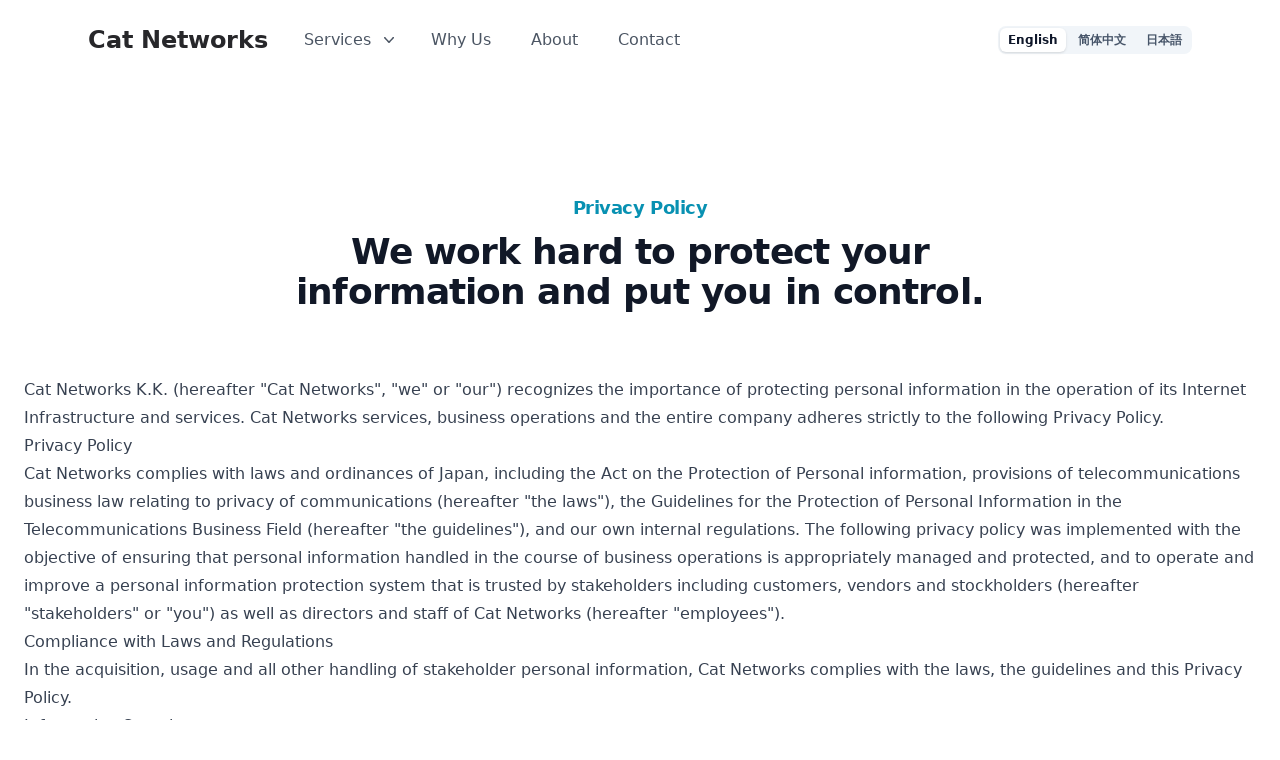

--- FILE ---
content_type: text/html; charset=utf-8
request_url: https://cat.net/privacy-policy
body_size: 3429
content:
<!DOCTYPE html><html lang="en"><head><meta charSet="utf-8"/><meta name="viewport" content="width=device-width, initial-scale=1"/><link rel="icon" href="/favicon/android-chrome-512x512.png" sizes="512x512" type="image/png"/><link rel="icon" href="/favicon/android-chrome-192x192.png" sizes="192x192" type="image/png"/><link rel="icon" href="/favicon/favicon-32x32.png" sizes="32x32" type="image/png"/><link rel="icon" href="/favicon/favicon-16x16.png" sizes="16x16" type="image/png"/><link rel="shortcut icon" href="/favicon.ico"/><link rel="apple-touch-icon" href="/favicon/apple-touch-icon.png" sizes="180x180"/><title>Privacy Policy - Cat Networks</title><meta name="robots" content="index,follow"/><meta name="description" content="We work hard to protect your information and put you in control. Cat Networks K.K. is a registered, incorporated company located in Osaka, Japan. Committed to providing excellent web services designed to be simple and efficient."/><meta property="og:title" content="Privacy Policy - Cat Networks"/><meta property="og:description" content="We work hard to protect your information and put you in control. Cat Networks K.K. is a registered, incorporated company located in Osaka, Japan. Committed to providing excellent web services designed to be simple and efficient."/><meta property="og:url" content="https://cat.net/privacy-policy"/><link rel="canonical" href="https://cat.net/privacy-policy"/><meta name="next-head-count" content="15"/><link rel="preload" href="/_next/static/css/2c22a7f85ab71258.css" as="style"/><link rel="stylesheet" href="/_next/static/css/2c22a7f85ab71258.css" data-n-g=""/><noscript data-n-css=""></noscript><script defer="" nomodule="" src="/_next/static/chunks/polyfills-c67a75d1b6f99dc8.js"></script><script src="/_next/static/chunks/webpack-8fa1640cc84ba8fe.js" defer=""></script><script src="/_next/static/chunks/framework-2c79e2a64abdb08b.js" defer=""></script><script src="/_next/static/chunks/main-5020794388548d5e.js" defer=""></script><script src="/_next/static/chunks/pages/_app-4d36493e7656876e.js" defer=""></script><script src="/_next/static/chunks/929-bded10bb2b531c17.js" defer=""></script><script src="/_next/static/chunks/121-20ff2723679f94d4.js" defer=""></script><script src="/_next/static/chunks/pages/privacy-policy-4ef18e8ce687c185.js" defer=""></script><script src="/_next/static/vdpSs3WngIvANcklWt3nP/_buildManifest.js" defer=""></script><script src="/_next/static/vdpSs3WngIvANcklWt3nP/_ssgManifest.js" defer=""></script></head><body class="antialiased"><div id="__next"><div class="overflow-hidden flex flex-col min-h-screen dark:text-zinc-100 dark:bg-gray-900 text-zinc-800 bg-white"><header class="w-full absolute"><div class="px-4 md:px-6 max-w-6xl mx-auto"><div class="flex justify-between items-center h-20"><div class="shrink-0 mr-5"><a class="block font-bold text-2xl" href="/">Cat Networks</a></div><nav class="hidden lg:flex lg:grow"><ul class="flex items-center grow flex-wrap"><div class="relative inline-block text-left" data-headlessui-state=""><div><button class="inline-flex items-center w-full justify-center rounded-md px-4 py-2 font-medium text-gray-600 dark:text-gray-300" id="headlessui-menu-button-:Rlj6:" type="button" aria-haspopup="menu" aria-expanded="false" data-headlessui-state="">Services<svg xmlns="http://www.w3.org/2000/svg" viewBox="0 0 20 20" fill="currentColor" aria-hidden="true" class="ml-2 -mr-1 h-5 w-5 text-gray-600 dark:text-gray-300"><path fill-rule="evenodd" d="M5.23 7.21a.75.75 0 011.06.02L10 11.168l3.71-3.938a.75.75 0 111.08 1.04l-4.25 4.5a.75.75 0 01-1.08 0l-4.25-4.5a.75.75 0 01.02-1.06z" clip-rule="evenodd"></path></svg></button></div></div><li><a class="text-gray-600 dark:text-gray-300 ease-in-out duration-150 transition-colors py-2 px-5 font-medium" href="/why-us">Why Us</a></li><li><a class="text-gray-600 dark:text-gray-300 ease-in-out duration-150 transition-colors py-2 px-5 font-medium" href="/about">About</a></li><li><a class="text-gray-600 dark:text-gray-300 ease-in-out duration-150 transition-colors py-2 px-5 font-medium" href="/contact">Contact</a></li></ul><div class="flex justify-end items-center flex-wrap"><div class="flex space-x-1 rounded-lg bg-slate-100 dark:bg-slate-700 p-0.5" role="tablist" aria-orientation="horizontal"><button class="flex items-center rounded-md py-1 px-2 text-xs font-semibold bg-white shadow dark:shadow-stone-900" role="tab" type="button" aria-selected="true" value="en"><span class="text-slate-900">English</span></button><button class="flex items-center rounded-md py-1 px-2 text-xs font-semibold" role="tab" type="button" aria-selected="false" value="en"><span class="text-slate-600 dark:text-slate-200">简体中文</span></button><button class="flex items-center rounded-md py-1 px-2 text-xs font-semibold" role="tab" type="button" aria-selected="false" value="en"><span class="text-slate-600 dark:text-slate-200">日本語</span></button></div></div></nav><div class="lg:hidden inline-flex"><button><svg xmlns="http://www.w3.org/2000/svg" viewBox="0 0 20 20" fill="currentColor" aria-hidden="true" class="w-6 h-6"><path fill-rule="evenodd" d="M2 4.75A.75.75 0 012.75 4h14.5a.75.75 0 010 1.5H2.75A.75.75 0 012 4.75zM2 10a.75.75 0 01.75-.75h14.5a.75.75 0 010 1.5H2.75A.75.75 0 012 10zm0 5.25a.75.75 0 01.75-.75h14.5a.75.75 0 010 1.5H2.75a.75.75 0 01-.75-.75z" clip-rule="evenodd"></path></svg></button></div></div></div></header><main class="grow"><section><div class="px-4 md:px-6 max-w-7xl mx-auto"><div class="pt-32 md:pt-48 pb-10 md:pb-16"><div class="mx-auto max-w-3xl lg:text-center mb-16"><h2 class="text-lg font-semibold leading-8 tracking-tight text-cyan-600">Privacy Policy</h2><p class="mt-2 text-3xl font-bold tracking-tight text-gray-900 dark:text-gray-50 sm:text-4xl">We work hard to protect your information and put you in control.</p></div><div class="mx-auto prose dark:prose-invert max-w-none"><p>Cat Networks K.K. (hereafter &quot;Cat Networks&quot;, &quot;we&quot; or &quot;our&quot;) recognizes the importance of protecting personal information in the operation of its Internet Infrastructure and services. Cat Networks services, business operations and the entire company adheres strictly to the following Privacy Policy.</p>
<h3>Privacy Policy</h3>
<p>Cat Networks complies with laws and ordinances of Japan, including the Act on the Protection of Personal information, provisions of telecommunications business law relating to privacy of communications (hereafter &quot;the laws&quot;), the Guidelines for the Protection of Personal Information in the Telecommunications Business Field (hereafter &quot;the guidelines&quot;), and our own internal regulations. The following privacy policy was implemented with the objective of ensuring that personal information handled in the course of business operations is appropriately managed and protected, and to operate and improve a personal information protection system that is trusted by stakeholders including customers, vendors and stockholders (hereafter &quot;stakeholders&quot; or &quot;you&quot;) as well as directors and staff of Cat Networks (hereafter &quot;employees&quot;).</p>
<h5>Compliance with Laws and Regulations</h5>
<p>In the acquisition, usage and all other handling of stakeholder personal information, Cat Networks complies with the laws, the guidelines and this Privacy Policy.</p>
<h5>Information Security</h5>
<p>Cat Networks employs industry standard technique, including but not limited to encrypted passwords, SSL encryption connections to our sites, and other necessary methods to prevent unauthorized access to personal data.</p>
<h5>Third Party Disclosure</h5>
<p>Cat Networks have to share specific information provided by customers, in order to ensure business operates normally.</p>
<ul>
<li><strong>Upstream Service Sroviders</strong> such as Domain Registries, Internet Service Providers (ISP), Certificate Authorities (CA).</li>
<li><strong>Payment Processors</strong> Cat Networks cooperates with the following payment gateways/processors to safely process payments, store payment credentials, and prevent fraud.<!-- -->
<ul>
<li><a href="https://stripe.com">Stripe</a></li>
<li><a href="https://www.paypal.com">PayPal</a></li>
<li><a href="https://global.alipay.com">Alipay</a></li>
</ul>
</li>
</ul>
<p>You may find detailed Privacy Policies at our partners&#x27; websites.</p>
<h5>Changes</h5>
<p>Amendments to this privacy policy may be made in the future. Once we change this policy, customers will be notified by E-mail they have registered at our site.</p>
<p>Cat Networks will never change the policy for less secure operations to protect personal privacy. This policy was last updated on 2017-10-16 3:00 JST.</p></div></div></div></section></main></div><footer><div class="bg-gray-50 dark:bg-gray-800 pt-8 md:pt-20"><div class="container m-auto space-y-8 px-6 text-gray-600 dark:text-gray-300 md:px-12 lg:px-20"><div><div><div class="grid grid-cols-2 gap-6 pb-16 md:grid-cols-4"><div><h6 class="text-lg font-semibold text-gray-700 dark:text-gray-200">Services</h6><ul class="mt-4 list-inside space-y-3"><li><a class="transition hover:text-primary" href="/data-center">Data Center</a></li><li><a class="transition hover:text-primary" href="/networking">Networking</a></li><li><a class="transition hover:text-primary" href="/cloud">Cloud</a></li></ul></div><div><h6 class="text-lg font-semibold text-gray-700 dark:text-gray-200">Company</h6><ul class="mt-4 list-inside space-y-3"><li><a class="transition hover:text-primary" href="/about">About</a></li><li><a class="transition hover:text-primary" href="/why-us">Why Us</a></li><li><a class="transition hover:text-primary" href="/contact">Contact</a></li><li><a class="transition hover:text-primary" href="/privacy-policy">Privacy Policy</a></li></ul></div><div class="col-span-2 sm:col-span-3 md:col-span-2"><ul class="list-inside space-y-4"><li><div class="text-2xl font-bold">Cat Networks</div></li><li><span>© Copyright 2016 - <span>2023</span></span> <span>All right reserved</span></li><li><span>Japan Telecommunications Carrier Notification Number<!-- --> <!-- -->E-29-04037</span></li></ul></div></div></div></div></div></div></footer></div><script id="__NEXT_DATA__" type="application/json">{"props":{"pageProps":{}},"page":"/privacy-policy","query":{},"buildId":"vdpSs3WngIvANcklWt3nP","nextExport":true,"autoExport":true,"isFallback":false,"scriptLoader":[]}</script><script defer src="https://static.cloudflareinsights.com/beacon.min.js/vcd15cbe7772f49c399c6a5babf22c1241717689176015" integrity="sha512-ZpsOmlRQV6y907TI0dKBHq9Md29nnaEIPlkf84rnaERnq6zvWvPUqr2ft8M1aS28oN72PdrCzSjY4U6VaAw1EQ==" data-cf-beacon='{"version":"2024.11.0","token":"c132c8a76dd147e0a55b4ccdf47929f1","r":1,"server_timing":{"name":{"cfCacheStatus":true,"cfEdge":true,"cfExtPri":true,"cfL4":true,"cfOrigin":true,"cfSpeedBrain":true},"location_startswith":null}}' crossorigin="anonymous"></script>
</body></html>

--- FILE ---
content_type: application/javascript
request_url: https://cat.net/_next/static/chunks/pages/contact-935fd2a386dac947.js
body_size: 1593
content:
(self.webpackChunk_N_E=self.webpackChunk_N_E||[]).push([[335],{4662:function(e,t,a){let l=a(7294),n=l.forwardRef(function({title:e,titleId:t,...a},n){return l.createElement("svg",Object.assign({xmlns:"http://www.w3.org/2000/svg",viewBox:"0 0 20 20",fill:"currentColor","aria-hidden":"true",ref:n,"aria-labelledby":t},a),e?l.createElement("title",{id:t},e):null,l.createElement("path",{fillRule:"evenodd",d:"M5.404 14.596A6.5 6.5 0 1116.5 10a1.25 1.25 0 01-2.5 0 4 4 0 10-.571 2.06A2.75 2.75 0 0018 10a8 8 0 10-2.343 5.657.75.75 0 00-1.06-1.06 6.5 6.5 0 01-9.193 0zM10 7.5a2.5 2.5 0 100 5 2.5 2.5 0 000-5z",clipRule:"evenodd"}))});e.exports=n},9929:function(e,t,a){let l=a(7294),n=l.forwardRef(function({title:e,titleId:t,...a},n){return l.createElement("svg",Object.assign({xmlns:"http://www.w3.org/2000/svg",viewBox:"0 0 20 20",fill:"currentColor","aria-hidden":"true",ref:n,"aria-labelledby":t},a),e?l.createElement("title",{id:t},e):null,l.createElement("path",{fillRule:"evenodd",d:"M9.69 18.933l.003.001C9.89 19.02 10 19 10 19s.11.02.308-.066l.002-.001.006-.003.018-.008a5.741 5.741 0 00.281-.14c.186-.096.446-.24.757-.433.62-.384 1.445-.966 2.274-1.765C15.302 14.988 17 12.493 17 9A7 7 0 103 9c0 3.492 1.698 5.988 3.355 7.584a13.731 13.731 0 002.273 1.765 11.842 11.842 0 00.976.544l.062.029.018.008.006.003zM10 11.25a2.25 2.25 0 100-4.5 2.25 2.25 0 000 4.5z",clipRule:"evenodd"}))});e.exports=n},9695:function(e,t,a){let l=a(7294),n=l.forwardRef(function({title:e,titleId:t,...a},n){return l.createElement("svg",Object.assign({xmlns:"http://www.w3.org/2000/svg",viewBox:"0 0 20 20",fill:"currentColor","aria-hidden":"true",ref:n,"aria-labelledby":t},a),e?l.createElement("title",{id:t},e):null,l.createElement("path",{fillRule:"evenodd",d:"M2 3.5A1.5 1.5 0 013.5 2h1.148a1.5 1.5 0 011.465 1.175l.716 3.223a1.5 1.5 0 01-1.052 1.767l-.933.267c-.41.117-.643.555-.48.95a11.542 11.542 0 006.254 6.254c.395.163.833-.07.95-.48l.267-.933a1.5 1.5 0 011.767-1.052l3.223.716A1.5 1.5 0 0118 15.352V16.5a1.5 1.5 0 01-1.5 1.5H15c-1.149 0-2.263-.15-3.326-.43A13.022 13.022 0 012.43 8.326 13.019 13.019 0 012 5V3.5z",clipRule:"evenodd"}))});e.exports=n},1382:function(e,t,a){(window.__NEXT_P=window.__NEXT_P||[]).push(["/contact",function(){return a(1177)}])},9307:function(e,t,a){"use strict";a.d(t,{Z:function(){return i}});var l=a(5893),n=a(1664),s=a.n(n),r=a(4250);function i(){let e=(0,r.$)();return(0,l.jsx)("div",{className:"py-8 px-10 md:py-12 md:px-16 bg-cyan-600 rounded-xl my-16 md:my-24",children:(0,l.jsxs)("div",{className:"flex flex-col md:flex-row items-center justify-between gap-6",children:[(0,l.jsxs)("div",{className:"text-center md:text-left",children:[(0,l.jsx)("div",{className:"text-3xl font-bold text-white",children:e(e=>e.shared.cta_title)}),(0,l.jsx)("div",{className:"text-gray-100 mt-4",children:e(e=>e.shared.cta_text)})]}),(0,l.jsx)(s(),{href:"/contact",className:"block whitespace-nowrap py-3 px-6 shadow-md bg-white text-cyan-600 rounded-md font-bold",children:e(e=>e.shared.contact_us)})]})})}},9218:function(e,t,a){"use strict";a.d(t,{j:function(){return r}});var l=a(1163),n=a(7294);let s=()=>{let{asPath:e}=(0,l.useRouter)();return(0,n.useMemo)(()=>e.split(/[?#]/)[0],[e])},r=()=>{let e=s();return(0,n.useMemo)(()=>new URL(e,"https://cat.net").toString(),[e])}},1177:function(e,t,a){"use strict";a.r(t),a.d(t,{default:function(){return u}});var l=a(5893),n=a(2962),s=a(9307),r=a(9929),i=a(9695),c=a(4662),d=a(9218),o=a(4250);let m=()=>{let e=(0,o.$)();return(0,l.jsxs)(l.Fragment,{children:[(0,l.jsx)(n.PB,{title:"".concat(e(e=>e.shared.contact_us)," - Cat Networks"),description:"Let's talk. Or meet. Or meet and talk. Tell us about your project and idea, get a quick estimate and a plan for making it live. Cat Networks K.K. is a registered, incorporated company located in Osaka, Japan. Committed to providing excellent web services designed to be simple and efficient.",canonical:(0,d.j)(),openGraph:{title:"Contact - Cat Networks",description:"Let's talk. Or meet. Or meet and talk. Tell us about your project and idea, get a quick estimate and a plan for making it live. Cat Networks K.K. is a registered, incorporated company located in Osaka, Japan. Committed to providing excellent web services designed to be simple and efficient.",url:(0,d.j)()}}),(0,l.jsx)("h2",{className:"text-lg font-semibold leading-8 tracking-tight text-cyan-600",children:e(e=>e.shared.contact_us)}),(0,l.jsx)("p",{className:"mt-2 text-3xl font-bold tracking-tight text-gray-900 dark:text-gray-50 sm:text-4xl",children:e(e=>e.contact.subtitle)})]})},x=()=>{let e=(0,o.$)();return(0,l.jsxs)("div",{className:"md:w-2/5 lg:w-1/3 bg-white rounded-lg p-6 flex flex-col md:ml-auto w-full mt-10 md:mt-0 relative z-5 shadow-xl",children:[(0,l.jsx)("h3",{className:"text-gray-900 text-lg mb-1 font-semibold",children:e(e=>e.contact.osaka_office)}),(0,l.jsxs)("ul",{className:"space-y-4 mt-4",children:[(0,l.jsxs)("li",{className:"flex flex-nowrap items-center gap-4",children:[(0,l.jsx)(r,{className:"w-6 h-6 text-cyan-600"}),(0,l.jsx)("span",{className:"break-all flex-1",children:e(e=>e.contact.osaka_office_address)})]}),(0,l.jsxs)("li",{className:"flex flex-nowrap items-center gap-4",children:[(0,l.jsx)(i,{className:"w-6 h-6 text-cyan-600"}),(0,l.jsx)("span",{className:"break-all flex-1",children:"+81.6-6949-9281"})]}),(0,l.jsxs)("li",{className:"flex flex-nowrap items-center gap-4",children:[(0,l.jsx)(c,{className:"w-6 h-6 text-cyan-600"}),(0,l.jsx)("span",{className:"break-all flex-1",children:"sales@cat.net"})]})]})]})};function u(){return(0,l.jsx)("section",{children:(0,l.jsx)("div",{className:"px-4 md:px-6 max-w-7xl mx-auto",children:(0,l.jsxs)("div",{className:"pt-32 md:pt-48 pb-10 md:pb-16",children:[(0,l.jsxs)("section",{className:"text-gray-600",children:[(0,l.jsx)("div",{className:"text-center mb-8",children:(0,l.jsx)(m,{})}),(0,l.jsxs)("div",{className:"relative",children:[(0,l.jsx)("div",{className:"absolute inset-0 bg-gray-300 dark:bg-gray-700 rounded-xl overflow-hidden",children:(0,l.jsx)("iframe",{className:"w-full h-full m-0",loading:"lazy",title:"map",scrolling:"no",src:"https://maps.google.com/maps?width=100%&height=800&hl=en&q=".concat(encodeURIComponent("Nishitenma 6-Chome, Kita-ku, Osaka, Japan"),"&ie=UTF8&t=&z=14&iwloc=B&output=embed")})}),(0,l.jsx)("div",{className:"container px-4 py-36 md:py-48 mx-auto flex",children:(0,l.jsx)(x,{})})]})]}),(0,l.jsx)(s.Z,{})]})})})}}},function(e){e.O(0,[929,774,888,179],function(){return e(e.s=1382)}),_N_E=e.O()}]);

--- FILE ---
content_type: application/javascript
request_url: https://cat.net/_next/static/chunks/pages/_app-4d36493e7656876e.js
body_size: 26098
content:
(self.webpackChunk_N_E=self.webpackChunk_N_E||[]).push([[888],{1444:function(e,t,r){let n=r(7294),a=n.forwardRef(function({title:e,titleId:t,...r},a){return n.createElement("svg",Object.assign({xmlns:"http://www.w3.org/2000/svg",viewBox:"0 0 20 20",fill:"currentColor","aria-hidden":"true",ref:a,"aria-labelledby":t},r),e?n.createElement("title",{id:t},e):null,n.createElement("path",{fillRule:"evenodd",d:"M2 4.75A.75.75 0 012.75 4h14.5a.75.75 0 010 1.5H2.75A.75.75 0 012 4.75zM2 10a.75.75 0 01.75-.75h14.5a.75.75 0 010 1.5H2.75A.75.75 0 012 10zm0 5.25a.75.75 0 01.75-.75h14.5a.75.75 0 010 1.5H2.75a.75.75 0 01-.75-.75z",clipRule:"evenodd"}))});e.exports=a},4819:function(e,t,r){let n=r(7294),a=n.forwardRef(function({title:e,titleId:t,...r},a){return n.createElement("svg",Object.assign({xmlns:"http://www.w3.org/2000/svg",viewBox:"0 0 20 20",fill:"currentColor","aria-hidden":"true",ref:a,"aria-labelledby":t},r),e?n.createElement("title",{id:t},e):null,n.createElement("path",{fillRule:"evenodd",d:"M5.23 7.21a.75.75 0 011.06.02L10 11.168l3.71-3.938a.75.75 0 111.08 1.04l-4.25 4.5a.75.75 0 01-1.08 0l-4.25-4.5a.75.75 0 01.02-1.06z",clipRule:"evenodd"}))});e.exports=a},243:function(e,t,r){let n=r(7294),a=n.forwardRef(function({title:e,titleId:t,...r},a){return n.createElement("svg",Object.assign({xmlns:"http://www.w3.org/2000/svg",fill:"none",viewBox:"0 0 24 24",strokeWidth:1.5,stroke:"currentColor","aria-hidden":"true",ref:a,"aria-labelledby":t},r),e?n.createElement("title",{id:t},e):null,n.createElement("path",{strokeLinecap:"round",strokeLinejoin:"round",d:"M6 18L18 6M6 6l12 12"}))});e.exports=a},6010:function(e,t,r){"use strict";function n(){for(var e,t,r=0,n="";r<arguments.length;)(e=arguments[r++])&&(t=function e(t){var r,n,a="";if("string"==typeof t||"number"==typeof t)a+=t;else if("object"==typeof t){if(Array.isArray(t))for(r=0;r<t.length;r++)t[r]&&(n=e(t[r]))&&(a&&(a+=" "),a+=n);else for(r in t)t[r]&&(a&&(a+=" "),a+=r)}return a}(e))&&(n&&(n+=" "),n+=t);return n}r.d(t,{W:function(){return n}}),t.Z=n},6840:function(e,t,r){(window.__NEXT_P=window.__NEXT_P||[]).push(["/_app",function(){return r(8500)}])},227:function(e,t){"use strict";Object.defineProperty(t,"__esModule",{value:!0}),t.getDomainLocale=function(e,t,r,n){return!1},("function"==typeof t.default||"object"==typeof t.default&&null!==t.default)&&void 0===t.default.__esModule&&(Object.defineProperty(t.default,"__esModule",{value:!0}),Object.assign(t.default,t),e.exports=t.default)},1551:function(e,t,r){"use strict";Object.defineProperty(t,"__esModule",{value:!0}),t.default=void 0;var n=r(2648).Z,a=r(7273).Z,o=n(r(7294)),i=r(1003),l=r(7795),s=r(4465),u=r(2692),c=r(8245),d=r(9246),f=r(227),p=r(3468);let m=new Set;function h(e,t,r,n){if(i.isLocalURL(t)){if(!n.bypassPrefetchedCheck){let a=void 0!==n.locale?n.locale:"locale"in e?e.locale:void 0,o=t+"%"+r+"%"+a;if(m.has(o))return;m.add(o)}Promise.resolve(e.prefetch(t,r,n)).catch(e=>{})}}function v(e){return"string"==typeof e?e:l.formatUrl(e)}let g=o.default.forwardRef(function(e,t){let r,n;let{href:l,as:m,children:g,prefetch:y,passHref:x,replace:b,shallow:w,scroll:_,locale:E,onClick:k,onMouseEnter:j,onTouchStart:C,legacyBehavior:N=!1}=e,P=a(e,["href","as","children","prefetch","passHref","replace","shallow","scroll","locale","onClick","onMouseEnter","onTouchStart","legacyBehavior"]);r=g,N&&("string"==typeof r||"number"==typeof r)&&(r=o.default.createElement("a",null,r));let S=!1!==y,T=o.default.useContext(u.RouterContext),I=o.default.useContext(c.AppRouterContext),R=null!=T?T:I,F=!T,{href:O,as:A}=o.default.useMemo(()=>{if(!T){let e=v(l);return{href:e,as:m?v(m):e}}let[e,t]=i.resolveHref(T,l,!0);return{href:e,as:m?i.resolveHref(T,m):t||e}},[T,l,m]),D=o.default.useRef(O),M=o.default.useRef(A);N&&(n=o.default.Children.only(r));let L=N?n&&"object"==typeof n&&n.ref:t,[H,U,B]=d.useIntersection({rootMargin:"200px"}),W=o.default.useCallback(e=>{(M.current!==A||D.current!==O)&&(B(),M.current=A,D.current=O),H(e),L&&("function"==typeof L?L(e):"object"==typeof L&&(L.current=e))},[A,L,O,B,H]);o.default.useEffect(()=>{R&&U&&S&&h(R,O,A,{locale:E})},[A,O,U,E,S,null==T?void 0:T.locale,R]);let z={ref:W,onClick(e){N||"function"!=typeof k||k(e),N&&n.props&&"function"==typeof n.props.onClick&&n.props.onClick(e),R&&!e.defaultPrevented&&function(e,t,r,n,a,l,s,u,c,d){let{nodeName:f}=e.currentTarget,p="A"===f.toUpperCase();if(p&&(function(e){let{target:t}=e.currentTarget;return t&&"_self"!==t||e.metaKey||e.ctrlKey||e.shiftKey||e.altKey||e.nativeEvent&&2===e.nativeEvent.which}(e)||!i.isLocalURL(r)))return;e.preventDefault();let m=()=>{"beforePopState"in t?t[a?"replace":"push"](r,n,{shallow:l,locale:u,scroll:s}):t[a?"replace":"push"](n||r,{forceOptimisticNavigation:!d})};c?o.default.startTransition(m):m()}(e,R,O,A,b,w,_,E,F,S)},onMouseEnter(e){N||"function"!=typeof j||j(e),N&&n.props&&"function"==typeof n.props.onMouseEnter&&n.props.onMouseEnter(e),R&&(S||!F)&&h(R,O,A,{locale:E,priority:!0,bypassPrefetchedCheck:!0})},onTouchStart(e){N||"function"!=typeof C||C(e),N&&n.props&&"function"==typeof n.props.onTouchStart&&n.props.onTouchStart(e),R&&(S||!F)&&h(R,O,A,{locale:E,priority:!0,bypassPrefetchedCheck:!0})}};if(!N||x||"a"===n.type&&!("href"in n.props)){let e=void 0!==E?E:null==T?void 0:T.locale,t=(null==T?void 0:T.isLocaleDomain)&&f.getDomainLocale(A,e,null==T?void 0:T.locales,null==T?void 0:T.domainLocales);z.href=t||p.addBasePath(s.addLocale(A,e,null==T?void 0:T.defaultLocale))}return N?o.default.cloneElement(n,z):o.default.createElement("a",Object.assign({},P,z),r)});t.default=g,("function"==typeof t.default||"object"==typeof t.default&&null!==t.default)&&void 0===t.default.__esModule&&(Object.defineProperty(t.default,"__esModule",{value:!0}),Object.assign(t.default,t),e.exports=t.default)},9246:function(e,t,r){"use strict";Object.defineProperty(t,"__esModule",{value:!0}),t.useIntersection=function(e){let{rootRef:t,rootMargin:r,disabled:s}=e,u=s||!o,[c,d]=n.useState(!1),f=n.useRef(null),p=n.useCallback(e=>{f.current=e},[]);n.useEffect(()=>{if(o){if(u||c)return;let e=f.current;if(e&&e.tagName){let n=function(e,t,r){let{id:n,observer:a,elements:o}=function(e){let t;let r={root:e.root||null,margin:e.rootMargin||""},n=l.find(e=>e.root===r.root&&e.margin===r.margin);if(n&&(t=i.get(n)))return t;let a=new Map,o=new IntersectionObserver(e=>{e.forEach(e=>{let t=a.get(e.target),r=e.isIntersecting||e.intersectionRatio>0;t&&r&&t(r)})},e);return t={id:r,observer:o,elements:a},l.push(r),i.set(r,t),t}(r);return o.set(e,t),a.observe(e),function(){if(o.delete(e),a.unobserve(e),0===o.size){a.disconnect(),i.delete(n);let e=l.findIndex(e=>e.root===n.root&&e.margin===n.margin);e>-1&&l.splice(e,1)}}}(e,e=>e&&d(e),{root:null==t?void 0:t.current,rootMargin:r});return n}}else if(!c){let e=a.requestIdleCallback(()=>d(!0));return()=>a.cancelIdleCallback(e)}},[u,r,t,c,f.current]);let m=n.useCallback(()=>{d(!1)},[]);return[p,c,m]};var n=r(7294),a=r(4686);let o="function"==typeof IntersectionObserver,i=new Map,l=[];("function"==typeof t.default||"object"==typeof t.default&&null!==t.default)&&void 0===t.default.__esModule&&(Object.defineProperty(t.default,"__esModule",{value:!0}),Object.assign(t.default,t),e.exports=t.default)},3868:function(e,t,r){"use strict";r.d(t,{AQ:function(){return u},Iw:function(){return d},bU:function(){return s}});var n=r(5893),a=r(7294);let o=(0,a.createContext)("en"),i=(0,a.createContext)(null),l=a.useLayoutEffect,s=()=>(0,a.useContext)(o),u=()=>{let e=(0,a.useContext)(i);if(!e)throw Error("useSetLocale must be used within a LocaleProvider");return(0,a.useCallback)(t=>{e(t),"undefined"!=typeof localStorage&&localStorage.setItem("locale",t)},[e])},c=()=>{try{let e=localStorage.getItem("locale");if("en"===e||"zh"===e||"ja"===e)return e;return"en"}catch(e){return"en"}},d=e=>{let{children:t}=e,[r,s]=(0,a.useState)("en");return l(()=>{s(c())},[]),(0,n.jsx)(o.Provider,{value:r,children:(0,n.jsx)(i.Provider,{value:s,children:t})})}},4250:function(e,t,r){"use strict";r.d(t,{$:function(){return u}});var n=r(3868),a=r(5893);let o={shared:{contact_us:"Contact Us",data_center:"Data Center",networking:"Networking",cloud:"Cloud",cta_title:"Ready to get started?",cta_text:"Tell us about your project and idea, get a quick estimate and a plan for making it live.",read_more:"Read More",our_partners:"Our Partners"},header:{why_us:"Why Us",about:"About",contact:"Contact"},footer:{services:"Services",company:"Company",jp_carrier_notification_number:"Japan Telecommunications Carrier Notification Number",privacy_policy:"Privacy Policy"},home:{hero:(0,a.jsxs)(a.Fragment,{children:["Global ",(0,a.jsx)("span",{className:"text-cyan-600",children:"Infrastructure"}),", at your ",(0,a.jsx)("span",{className:"text-cyan-600",children:"Fingertips"})]}),hero_description:"We are Cat Networks, provide high quality networking solutions suitable to your needs.",hero_learn_more:"Learn More",features_global_capacity:"Global Capacity",features_pops:"PoPs",feature_cities:"Cities",feature_continents:"Continents",features_networking_description:"Leveraging on our global resources and comprehensive ecosystem of networks and inter-datacenter connectivity offerings, we keep you stay connected cost-effective at all times.",features_data_center_description:"With fully dedicated resources, For companies seeking for private cloud infrastructure, build the large scale now made easy.",features_cloud_description:"Whether you’re a multinational corporation implementing virtualised desktops foremployees, or a SaaS provider migrating from an all-public to a hybrid cloud infrastructure, you’ll benefit from the dense interconnections available from us."},data_center:{hero_description:"We have 14 state-of-art data center in 10 locations around the world with N+1 redundancy & carrier neutral network.",east_asia:"East Asia",europe:"Europe",north_america:"North America",japan_osaka:"Osaka, Japan",japan_tokyo:"Tokyo, Japan",hong_kong:"Hong Kong",germany_frankfurt:"Frankfurt, Germany",germany_dusseldorf:"D\xfcsseldorf, Germany",netherlands_amsterdam:"Amsterdam, Netherlands",uk_london:"London, UK",sjc_california:"San Jose, California"},cloud:{public_cloud:"Public Cloud",private_cloud:"Private Cloud",public_cloud_description:"We partnered with Microsoft Azure, Google Cloud Platform and Amazon Web Services.",architecture_consulting:"Architecture Consulting",application_development:"Application Development",operation_and_maintenance:"Operation & Maintenance",private_cloud_description:"We provide solutions based on Proxmox VE / OpenStack.",infrastructure_consulting:"Infrastructure Consulting",platform_deployment:"Platform Deployment"},networking:{subtitle:"Connect Across the Globe",ip_transit:"IP Transit",ip_transit_features:["Operating our own ASN and backbone","Multi-homed BGP network","Routing optimization"],interconnection:"Interconnection",interconnection_features:["Intra-customer connection","Connect to service providers","Data center interconnection","POP interconnection"],private_circuits:"Private Circuits",private_circuits_features:["Secured and dedicated from public carrier"],cloud_connect:"Cloud Connect",cloud_connect_features:["Direct connect to public clouds","Interconnection between private clouds"]},privacy_policy:{subtitle:"We work hard to protect your information and put you in control."},contact:{subtitle:"Let's talk. Or meet. Or meet and talk.",osaka_office:"Osaka Office",osaka_office_address:"7-2 Nishitenma 6-Chome, Kita-ku, Osaka, Japan 530-0047"},why_us:{subtitle:"We are Cat Networks, provide simple, efficient and easy to scale data center infrastructure.",main:[{title:"Customer-Centric",description:"Our key to success is how we help you to succeed, where usually come down to what you really need and we implement best practices for you.",list:["Assist with accurate demand analysis.","Flexible on scheduling and deployment."]},{title:"Fast & Efficient",description:"We help you to steer clear with possible problems within your infrastructure. However in case you run into one, we are here to get it solved.",list:["Solve the problem before ask for anything else.","Simple workflow that get the job done."]},{title:"In-House Technician & Specialists",description:"Not only to provide long-term assistance that actually understands your needs, but also keeps your privacy, confidential and business safe.",list:["Less time-consuming talking, less misunderstanding.","All employees and works are covered by strict NDA."]},{title:"24\xd77 Network Operations Center",description:"Whatever happens to your infrastructure, here you know we will respond.",list:["All services are always monitored around the clock.","If unfortunately a downtime happens, we are able to respond immediately.","Disaster recovery plan is made in advance, therefore the loss can be minimized."]},{title:"IT Infrastructure Consulting",description:"First time? Not a problem. Simply describe what you want and we have you covered.",list:["Our consultants are highly trained and have broad experience of our services.","The consulting service is available in Japanese, English and Chinese."]}]},about:{subtitle:"Find out more about our company",text_1:"Global Infrastructure, at your Fingertips",text_2:"Cat Networks K.K. is a registered, incorporated company located in Osaka, Japan. Committed to providing excellent web services designed to be simple and efficient.",text_3:"One-stop Solution Center",text_4:"For personals, companies, organizations from a single virtual server to host your blog to large-scale cloud environment across multiple racks/DCs. Our one-stop solution center have you covered."}},i={shared:{contact_us:"お問い合わせ",data_center:"データセンター",networking:"ネットワーク",cloud:"クラウド",cta_title:"まずはお気軽にご相談ください",cta_text:"プロジェクトやアイデアについてお聞かせください。すぐにお見積りや立ち上げの計画をご提示いたします。",read_more:"もっと詳しく",our_partners:"提携パートナー"},header:{why_us:"選ばれる理由",about:"企業情報",contact:"お問い合わせ"},footer:{services:"サービス",company:"会社",jp_carrier_notification_number:"電気通信事業者届出番号",privacy_policy:"個人情報保護方針"},home:{hero:(0,a.jsxs)(a.Fragment,{children:["グローバル",(0,a.jsx)("span",{className:"text-cyan-600",children:"インフラ"}),"を",(0,a.jsx)("span",{className:"text-cyan-600",children:"すぐ手の届くところに"})]}),hero_description:"私たち Cat Networks（キャット ネットワークス）は、お客様のニーズに沿ったハイクオリティなネットワークソリューションをご提供いたします。",hero_learn_more:"私たちについて",features_global_capacity:"ネットワーク容量の確保量",features_pops:"PoPs",feature_cities:"シティー",feature_continents:"大陸",features_networking_description:"グローバルなリソースとネットワークの包括的なエコシステムを活用し、データセンター間の接続サービスを提供することで、常に費用対効果の高い接続を維持します。",features_data_center_description:"完全に自社所有のリソースで、プライベートクラウドインフラを導入されたいと考えているお客様にとって、よりお手軽で大規模なクラウドインフラを構築することが可能となりました。",features_cloud_description:"多国籍企業が従業員のために仮想化デスクトップを導入する場合も、SaaS プロバイダーがオールパブリックからハイブリッドクラウドのインフラに移行する場合も、当社の高密度な相互接続を利用することができます。"},data_center:{hero_description:"N+1 の冗長性とキャリアニュートラルなネットワークの備えた最先端のデータセンターを世界 10 都市に展開",east_asia:"東アジア",europe:"ヨーロッパ",north_america:"北米",japan_osaka:"大阪",japan_tokyo:"東京",hong_kong:"香港",germany_frankfurt:"ドイツ・フランクフルト",germany_dusseldorf:"ドイツ・デュッセルドルフ",netherlands_amsterdam:"オランダ・アムステルダム",uk_london:"イギリス・ロンドン",sjc_california:"サンノゼ・カリフォルニア州"},cloud:{public_cloud:"パブリッククラウド",private_cloud:"プライベートクラウド",public_cloud_description:"私たちキャットネットワクス株式会社は、Microsoft Azure、Google Cloud Platform、Amazon Web Services と連携しております。",architecture_consulting:"アーキテクチャコンサルティング",application_development:"アプリケーションの導入",operation_and_maintenance:"運用・保守",private_cloud_description:"Proxmox VE / OpenStack をベースとしたソリューションを提供しております。",infrastructure_consulting:"インフラコンサルティング",platform_deployment:"クラウドプラットフォームの導入"},networking:{subtitle:"世界中を繋ぐ",ip_transit:"IP トランジット",ip_transit_features:["自社の ASN とバックボーンを運用","マルチホームの BGP ネットワーク","ルーティングの最適化"],interconnection:"相互接続",interconnection_features:["お客様同士の接続","サービスプロバイダーへの接続","データセンター間接続","POP 間接続"],private_circuits:"専用回線",private_circuits_features:["公衆回線のリスクを避け、専用回線で安全な通信環境を守る"],cloud_connect:"クラウド接続",cloud_connect_features:["パブリッククラウドへの直接接続","プライベートクラウド間の相互接続"]},privacy_policy:{subtitle:"私たちは、お客様からお預かりした大切な情報をしっかりと管理し、お客様に安心してご利用いただけるよう努めてまいります。"},contact:{subtitle:"まずはお気軽にご相談ください",osaka_office:"大阪オフィス",osaka_office_address:"〒530-0047 大阪府大阪市北区西天満 6 丁目 7 番 2 号"},why_us:{subtitle:"私たちキャットネットワークス株式会社は、お客様に高品質かつシンプルなデータセンターインフラをご提供いたします。",main:[{title:"お客様本位のサービスを提供する",description:"私たちの最大の特長の一つ、それはお客様のニーズを正確に理解する「聞く力」です。お客様のニーズに応じて最高のソリューションをご提案しながら、お客様のビジネスの成功に向けてサポートし続けてまいります。",list:["お客様のニーズを正確に把握し、アシストいたします。","スケジュールや業務の実装に柔軟な対応を致します。"]},{title:"迅速かつ効率的",description:"私たちは、お客様のインフラで起こりうるトラブルを回避するお手伝いをします。万が一、不具合が発生した場合、私たちは迅速に対応してまいります。",list:["何よりも早急な問題解決を目指します。","シンプルなワークフローで仕事をこなします。"]},{title:"自社の技術者と専門家",description:"お客様のプライバシーや機密情報はもちろん、お客様からお預かりした大切なデータのセキュリティを最優先事項として、長期的なサポートを提供いたします。",list:["効率的、かつ誤解の生じにくいコミュニケーションをします。","すべての社員と徹底した機密保持契約を設けており、サービス内容の機密性はしっかり保護されます。"]},{title:"24\xd77 ネットワークオペレーションセンター",description:"すぐに対応できるから、万が一の事態が起きても安心",list:["すべてのサービスは 24 時間体制で監視されています。","ダウンタイム発生後、すぐに対応にあたります。","災害復旧計画を立てておくことで、損失を最小限に抑えます。"]},{title:"IT インフラコンサルティング",description:"初めてでもご安心ください。ご要望をお聞かせいただければ、すぐに対応いたします。",list:["高度な訓練を受け、幅広い経験を持つコンサルタントが対応いたします。","コンサルティングサービスは、日本語、英語、中国語で対応可能です。"]}]},about:{subtitle:"当社について詳しくご紹介します",text_1:"グローバルインフラをすぐ手の届くところに",text_2:"Cat Networks 株式会社は、大阪に本社を置くのインターネットサービス会社です。 シンプルで効率的な Web サービスの提供を目指します。",text_3:"ワンストップソリューションセンター",text_4:"個人・企業・組織を問わず、ブログ用の仮想サーバー 1 台から、複数のラック/DCを使った大規模なクラウド環境まで。ワンストップソリューションセンターがあなたをサポートします。"}},l={shared:{contact_us:"联系我们",data_center:"数据中心",networking:"网络",cloud:"云计算",cta_title:"准备好开始了吗？",cta_text:"告诉我们您的项目及想法，我们将评估您的需求、提供报价和服务计划。",read_more:"阅读更多",our_partners:"合作伙伴"},header:{why_us:"选择我们",about:"关于",contact:"联系我们"},footer:{services:"服务",company:"公司",jp_carrier_notification_number:"日本电信运营商备案号",privacy_policy:"隐私政策"},home:{hero:(0,a.jsxs)(a.Fragment,{children:["轻松实现 ",(0,a.jsx)("span",{className:"text-cyan-600",children:"全球部署"})]}),hero_description:"Cat Networks 为您提供简单，高效，易于拓展的数据中心基础设施和高质量网络解决方案",hero_learn_more:"了解更多",features_global_capacity:"全球带宽",features_pops:"节点",feature_cities:"城市",feature_continents:"大洲",features_networking_description:"利用我们的全球资源和全面的网络生态系统以及数据中心间的连接产品，我们使您在任何时候都保持低成本的连接。",features_data_center_description:"有了完全专用的资源，对于寻求私有云基础设施的公司来说，现在建立大规模的云计算变得容易了。",features_cloud_description:"无论你是一家跨国公司，为员工实施虚拟化桌面，还是一家 SaaS 供应商，从全公有云迁移到混合云基础设施，您都会从我们提供的密集的互连中受益。"},data_center:{hero_description:"我们在全球范围内的 10 座都市拥有 14 个先进的中立数据中心，配备 N+1 冗余",east_asia:"东亚",europe:"欧洲",north_america:"北美",japan_osaka:"日本大阪",japan_tokyo:"日本东京",hong_kong:"香港",germany_frankfurt:"德国法兰克福",germany_dusseldorf:"德国杜塞尔多夫",netherlands_amsterdam:"荷兰阿姆斯特丹",uk_london:"英国伦敦",sjc_california:"加利福尼亚州圣何塞"},cloud:{public_cloud:"公有云",private_cloud:"私有云",public_cloud_description:"我们与 Microsoft Azure、Google Cloud Platform 和 Amazon Web Services 合作",architecture_consulting:"云架构顾问",application_development:"应用开发",operation_and_maintenance:"服务运维",private_cloud_description:"我们提供基于 Proxmox VE / OpenStack 的解决方案",infrastructure_consulting:"基础架构顾问",platform_deployment:"平台部署"},networking:{subtitle:"互联全球",ip_transit:"IP 转接",ip_transit_features:["运营自有自治域编号和骨干网","多路 BGP 网络","路由优化"],interconnection:"互联服务",interconnection_features:["客户域内互联","连接到服务提供商","数据中心互联","网络节点互联"],private_circuits:"私有链路",private_circuits_features:["与公网独立的安全链路"],cloud_connect:"云互联",cloud_connect_features:["连接到公有云服务","私有云互联"]},privacy_policy:{subtitle:"我们一直致力于保护您的信息，并让您拥有控制权"},contact:{subtitle:"来喝杯咖啡吧！",osaka_office:"大阪办公室",osaka_office_address:"530-0047 大阪府大阪市北区西天满 6-7-2"},why_us:{subtitle:"Cat Networks 提供简单，高效，易于拓展的数据中心基础设施和高质量网络解决方案",main:[{title:"以客户为中心",description:"我们成功的关键是如何帮助您获得成功，这经常归结于我们为您的关键需求部署最佳实践。",list:["协助精准需求分析","灵活的对应与部署"]},{title:"快速且高效",description:"我们助您远离基础架构中可能存在的问题。并且当问题发生的时候，我们随时随地为您解决。",list:["以解决问题为最优先事项","简洁高效的工作流程"]},{title:"自有技术专家",description:"不仅提供深度了解您需求的长期支持，更为您严守商业机密。",list:["更少费时的沟通和误会","所有员工均受到 NDA 约束，工作内容严格保密。"]},{title:"24\xd77 网络运维中心",description:"不论何时都能立即响应，为服务的安稳运行保驾护航。",list:["全天候监控服务状态","如果发生宕机，我们能够立即响应。","灾备方案在事前已妥善准备，将您的损失降低到最小。"]},{title:"IT 基础设施咨询",description:"哪怕是第一次也请您放心：只需要描述您的所需，我们将为您准备好一切。",list:["我们的技术专家经过高度训练，对业务需求了熟于心。","我们的顾问业务支持日语，英语和汉语。"]}]},about:{subtitle:"了解我们",text_1:"全球基础设施架构在您指尖",text_2:"Cat Networks 株式会社注册于日本大阪，致力于提供简单高效的网络服务。",text_3:"一站式解决方案",text_4:"不论是个人，企业，组织从一台托管博客的小型虚拟机，到多个机柜/数据中心的大规模分布式云计算环境，我们的一站式服务都可为您提供最佳解决方案。"}};var s=r(7294);let u=()=>{let e=(0,n.bU)(),t="zh"===e?l:"ja"===e?i:o;return(0,s.useCallback)(e=>{try{return e(t)}catch(t){return e(o)}},[t])}},8500:function(e,t,r){"use strict";r.r(t),r.d(t,{default:function(){return tG}});var n,a,o,i,l,s,u,c,d,f,p,m,h,v,g,y,x,b,w,_,E=r(5893);r(9382);var k=r(7294),j=r(1664),C=r.n(j),N=r(6010),P=r(3868);let S=["en","zh","ja"],T={en:"English",zh:"简体中文",ja:"日本語"};function I(){let e=(0,P.bU)(),t=(0,P.AQ)(),r=(0,k.useCallback)(e=>{(0,k.startTransition)(()=>{t(e)})},[t]);return(0,k.useMemo)(()=>(0,E.jsx)("div",{className:"flex space-x-1 rounded-lg bg-slate-100 dark:bg-slate-700 p-0.5",role:"tablist","aria-orientation":"horizontal",children:S.map(t=>(0,E.jsx)("button",{className:(0,N.W)("flex items-center rounded-md py-1 px-2 text-xs font-semibold",e===t&&"bg-white shadow dark:shadow-stone-900"),role:"tab",type:"button","aria-selected":e===t,value:e,onClick:()=>r(t),children:(0,E.jsx)("span",{className:(0,N.W)(e===t?"text-slate-900":"text-slate-600 dark:text-slate-200"),children:T[t]})},t))}),[r,e])}function R(e,t,...r){if(e in t){let n=t[e];return"function"==typeof n?n(...r):n}let n=Error(`Tried to handle "${e}" but there is no handler defined. Only defined handlers are: ${Object.keys(t).map(e=>`"${e}"`).join(", ")}.`);throw Error.captureStackTrace&&Error.captureStackTrace(n,R),n}function F(...e){return e.filter(Boolean).join(" ")}var O=((n=O||{})[n.None=0]="None",n[n.RenderStrategy=1]="RenderStrategy",n[n.Static=2]="Static",n),A=((a=A||{})[a.Unmount=0]="Unmount",a[a.Hidden=1]="Hidden",a);function D({ourProps:e,theirProps:t,slot:r,defaultTag:n,features:a,visible:o=!0,name:i}){let l=L(t,e);if(o)return M(l,r,n,i);let s=null!=a?a:0;if(2&s){let{static:e=!1,...t}=l;if(e)return M(t,r,n,i)}if(1&s){let{unmount:e=!0,...t}=l;return R(e?0:1,{0:()=>null,1:()=>M({...t,hidden:!0,style:{display:"none"}},r,n,i)})}return M(l,r,n,i)}function M(e,t={},r,n){var a;let{as:o=r,children:i,refName:l="ref",...s}=B(e,["unmount","static"]),u=void 0!==e.ref?{[l]:e.ref}:{},c="function"==typeof i?i(t):i;s.className&&"function"==typeof s.className&&(s.className=s.className(t));let d={};if(t){let e=!1,r=[];for(let[n,a]of Object.entries(t))"boolean"==typeof a&&(e=!0),!0===a&&r.push(n);e&&(d["data-headlessui-state"]=r.join(" "))}if(o===k.Fragment&&Object.keys(U(s)).length>0){if(!(0,k.isValidElement)(c)||Array.isArray(c)&&c.length>1)throw Error(['Passing props on "Fragment"!',"",`The current component <${n} /> is rendering a "Fragment".`,"However we need to passthrough the following props:",Object.keys(s).map(e=>`  - ${e}`).join(`
`),"","You can apply a few solutions:",['Add an `as="..."` prop, to ensure that we render an actual element instead of a "Fragment".',"Render a single element as the child so that we can forward the props onto that element."].map(e=>`  - ${e}`).join(`
`)].join(`
`));let e=F(null==(a=c.props)?void 0:a.className,s.className);return(0,k.cloneElement)(c,Object.assign({},L(c.props,U(B(s,["ref"]))),d,u,function(...e){return{ref:e.every(e=>null==e)?void 0:t=>{for(let r of e)null!=r&&("function"==typeof r?r(t):r.current=t)}}}(c.ref,u.ref),e?{className:e}:{}))}return(0,k.createElement)(o,Object.assign({},B(s,["ref"]),o!==k.Fragment&&u,o!==k.Fragment&&d),c)}function L(...e){if(0===e.length)return{};if(1===e.length)return e[0];let t={},r={};for(let n of e)for(let e in n)e.startsWith("on")&&"function"==typeof n[e]?(null!=r[e]||(r[e]=[]),r[e].push(n[e])):t[e]=n[e];if(t.disabled||t["aria-disabled"])return Object.assign(t,Object.fromEntries(Object.keys(r).map(e=>[e,void 0])));for(let e in r)Object.assign(t,{[e](t,...n){for(let a of r[e]){if((t instanceof Event||(null==t?void 0:t.nativeEvent)instanceof Event)&&t.defaultPrevented)return;a(t,...n)}}});return t}function H(e){var t;return Object.assign((0,k.forwardRef)(e),{displayName:null!=(t=e.displayName)?t:e.name})}function U(e){let t=Object.assign({},e);for(let e in t)void 0===t[e]&&delete t[e];return t}function B(e,t=[]){let r=Object.assign({},e);for(let e of t)e in r&&delete r[e];return r}function W(e){"function"==typeof queueMicrotask?queueMicrotask(e):Promise.resolve().then(e).catch(e=>setTimeout(()=>{throw e}))}function z(){let e=[],t=[],r={enqueue(e){t.push(e)},addEventListener:(e,t,n,a)=>(e.addEventListener(t,n,a),r.add(()=>e.removeEventListener(t,n,a))),requestAnimationFrame(...e){let t=requestAnimationFrame(...e);return r.add(()=>cancelAnimationFrame(t))},nextFrame:(...e)=>r.requestAnimationFrame(()=>r.requestAnimationFrame(...e)),setTimeout(...e){let t=setTimeout(...e);return r.add(()=>clearTimeout(t))},microTask(...e){let t={current:!0};return W(()=>{t.current&&e[0]()}),r.add(()=>{t.current=!1})},add:t=>(e.push(t),()=>{let r=e.indexOf(t);if(r>=0){let[t]=e.splice(r,1);t()}}),dispose(){for(let t of e.splice(0))t()},async workQueue(){for(let e of t.splice(0))await e()}};return r}function $(){let[e]=(0,k.useState)(z);return(0,k.useEffect)(()=>()=>e.dispose(),[e]),e}var G=Object.defineProperty,q=(e,t,r)=>t in e?G(e,t,{enumerable:!0,configurable:!0,writable:!0,value:r}):e[t]=r,K=(e,t,r)=>(q(e,"symbol"!=typeof t?t+"":t,r),r);let V=new class{constructor(){K(this,"current",this.detect()),K(this,"handoffState","pending"),K(this,"currentId",0)}set(e){this.current!==e&&(this.handoffState="pending",this.currentId=0,this.current=e)}reset(){this.set(this.detect())}nextId(){return++this.currentId}get isServer(){return"server"===this.current}get isClient(){return"client"===this.current}detect(){return"undefined"==typeof window||"undefined"==typeof document?"server":"client"}handoff(){"pending"===this.handoffState&&(this.handoffState="complete")}get isHandoffComplete(){return"complete"===this.handoffState}},Q=(e,t)=>{V.isServer?(0,k.useEffect)(e,t):(0,k.useLayoutEffect)(e,t)};function Y(e){let t=(0,k.useRef)(e);return Q(()=>{t.current=e},[e]),t}let J=function(e){let t=Y(e);return k.useCallback((...e)=>t.current(...e),[t])},X=Symbol();function Z(...e){let t=(0,k.useRef)(e);(0,k.useEffect)(()=>{t.current=e},[e]);let r=J(e=>{for(let r of t.current)null!=r&&("function"==typeof r?r(e):r.current=e)});return e.every(e=>null==e||(null==e?void 0:e[X]))?void 0:r}function ee(){let[e,t]=(0,k.useState)(V.isHandoffComplete);return e&&!1===V.isHandoffComplete&&t(!1),(0,k.useEffect)(()=>{!0!==e&&t(!0)},[e]),(0,k.useEffect)(()=>V.handoff(),[]),e}let et=null!=(_=k.useId)?_:function(){let e=ee(),[t,r]=k.useState(e?()=>V.nextId():null);return Q(()=>{null===t&&r(V.nextId())},[t]),null!=t?""+t:void 0};var er=((o=er||{}).Space=" ",o.Enter="Enter",o.Escape="Escape",o.Backspace="Backspace",o.Delete="Delete",o.ArrowLeft="ArrowLeft",o.ArrowUp="ArrowUp",o.ArrowRight="ArrowRight",o.ArrowDown="ArrowDown",o.Home="Home",o.End="End",o.PageUp="PageUp",o.PageDown="PageDown",o.Tab="Tab",o),en=((i=en||{})[i.First=0]="First",i[i.Previous=1]="Previous",i[i.Next=2]="Next",i[i.Last=3]="Last",i[i.Specific=4]="Specific",i[i.Nothing=5]="Nothing",i);function ea(e){let t=e.parentElement,r=null;for(;t&&!(t instanceof HTMLFieldSetElement);)t instanceof HTMLLegendElement&&(r=t),t=t.parentElement;let n=(null==t?void 0:t.getAttribute("disabled"))==="";return!(n&&function(e){if(!e)return!1;let t=e.previousElementSibling;for(;null!==t;){if(t instanceof HTMLLegendElement)return!1;t=t.previousElementSibling}return!0}(r))&&n}function eo(e){return V.isServer?null:e instanceof Node?e.ownerDocument:null!=e&&e.hasOwnProperty("current")&&e.current instanceof Node?e.current.ownerDocument:document}let ei=["[contentEditable=true]","[tabindex]","a[href]","area[href]","button:not([disabled])","iframe","input:not([disabled])","select:not([disabled])","textarea:not([disabled])"].map(e=>`${e}:not([tabindex='-1'])`).join(",");var el=((l=el||{})[l.First=1]="First",l[l.Previous=2]="Previous",l[l.Next=4]="Next",l[l.Last=8]="Last",l[l.WrapAround=16]="WrapAround",l[l.NoScroll=32]="NoScroll",l),es=((s=es||{})[s.Error=0]="Error",s[s.Overflow=1]="Overflow",s[s.Success=2]="Success",s[s.Underflow=3]="Underflow",s),eu=((u=eu||{})[u.Previous=-1]="Previous",u[u.Next=1]="Next",u);function ec(e=document.body){return null==e?[]:Array.from(e.querySelectorAll(ei)).sort((e,t)=>Math.sign((e.tabIndex||Number.MAX_SAFE_INTEGER)-(t.tabIndex||Number.MAX_SAFE_INTEGER)))}var ed=((c=ed||{})[c.Strict=0]="Strict",c[c.Loose=1]="Loose",c);function ef(e,t=0){var r;return e!==(null==(r=eo(e))?void 0:r.body)&&R(t,{0:()=>e.matches(ei),1(){let t=e;for(;null!==t;){if(t.matches(ei))return!0;t=t.parentElement}return!1}})}function ep(e){let t=eo(e);z().nextFrame(()=>{t&&!ef(t.activeElement,0)&&em(e)})}function em(e){null==e||e.focus({preventScroll:!0})}function eh(e,t=e=>e){return e.slice().sort((e,r)=>{let n=t(e),a=t(r);if(null===n||null===a)return 0;let o=n.compareDocumentPosition(a);return o&Node.DOCUMENT_POSITION_FOLLOWING?-1:o&Node.DOCUMENT_POSITION_PRECEDING?1:0})}function ev(e,t,{sorted:r=!0,relativeTo:n=null,skipElements:a=[]}={}){var o,i,l;let s=Array.isArray(e)?e.length>0?e[0].ownerDocument:document:e.ownerDocument,u=Array.isArray(e)?r?eh(e):e:ec(e);a.length>0&&u.length>1&&(u=u.filter(e=>!a.includes(e))),n=null!=n?n:s.activeElement;let c=(()=>{if(5&t)return 1;if(10&t)return -1;throw Error("Missing Focus.First, Focus.Previous, Focus.Next or Focus.Last")})(),d=(()=>{if(1&t)return 0;if(2&t)return Math.max(0,u.indexOf(n))-1;if(4&t)return Math.max(0,u.indexOf(n))+1;if(8&t)return u.length-1;throw Error("Missing Focus.First, Focus.Previous, Focus.Next or Focus.Last")})(),f=32&t?{preventScroll:!0}:{},p=0,m=u.length,h;do{if(p>=m||p+m<=0)return 0;let e=d+p;if(16&t)e=(e+m)%m;else{if(e<0)return 3;if(e>=m)return 1}null==(h=u[e])||h.focus(f),p+=c}while(h!==s.activeElement);return 6&t&&null!=(l=null==(i=null==(o=h)?void 0:o.matches)?void 0:i.call(o,"textarea,input"))&&l&&h.select(),h.hasAttribute("tabindex")||h.setAttribute("tabindex","0"),2}function eg(e,t,r){let n=Y(t);(0,k.useEffect)(()=>{function t(e){n.current(e)}return document.addEventListener(e,t,r),()=>document.removeEventListener(e,t,r)},[e,r])}function ey(e,t,r=!0){let n=(0,k.useRef)(!1);function a(r,a){if(!n.current||r.defaultPrevented)return;let o=function e(t){return"function"==typeof t?e(t()):Array.isArray(t)||t instanceof Set?t:[t]}(e),i=a(r);if(null!==i&&i.getRootNode().contains(i)){for(let e of o){if(null===e)continue;let t=e instanceof HTMLElement?e:e.current;if(null!=t&&t.contains(i)||r.composed&&r.composedPath().includes(t))return}return ef(i,ed.Loose)||-1===i.tabIndex||r.preventDefault(),t(r,i)}}(0,k.useEffect)(()=>{requestAnimationFrame(()=>{n.current=r})},[r]);let o=(0,k.useRef)(null);eg("mousedown",e=>{var t,r;n.current&&(o.current=(null==(r=null==(t=e.composedPath)?void 0:t.call(e))?void 0:r[0])||e.target)},!0),eg("click",e=>{o.current&&(a(e,()=>o.current),o.current=null)},!0),eg("blur",e=>a(e,()=>window.document.activeElement instanceof HTMLIFrameElement?window.document.activeElement:null),!0)}let ex=(0,k.createContext)(null);ex.displayName="OpenClosedContext";var eb=((d=eb||{})[d.Open=0]="Open",d[d.Closed=1]="Closed",d);function ew(){return(0,k.useContext)(ex)}function e_({value:e,children:t}){return k.createElement(ex.Provider,{value:e},t)}function eE(e){var t;if(e.type)return e.type;let r=null!=(t=e.as)?t:"button";if("string"==typeof r&&"button"===r.toLowerCase())return"button"}function ek(...e){return(0,k.useMemo)(()=>eo(...e),[...e])}function ej(e){return[e.screenX,e.screenY]}var eC=((f=eC||{})[f.Open=0]="Open",f[f.Closed=1]="Closed",f),eN=((p=eN||{})[p.Pointer=0]="Pointer",p[p.Other=1]="Other",p),eP=((m=eP||{})[m.OpenMenu=0]="OpenMenu",m[m.CloseMenu=1]="CloseMenu",m[m.GoToItem=2]="GoToItem",m[m.Search=3]="Search",m[m.ClearSearch=4]="ClearSearch",m[m.RegisterItem=5]="RegisterItem",m[m.UnregisterItem=6]="UnregisterItem",m);function eS(e,t=e=>e){let r=null!==e.activeItemIndex?e.items[e.activeItemIndex]:null,n=eh(t(e.items.slice()),e=>e.dataRef.current.domRef.current),a=r?n.indexOf(r):null;return -1===a&&(a=null),{items:n,activeItemIndex:a}}let eT={1:e=>1===e.menuState?e:{...e,activeItemIndex:null,menuState:1},0:e=>0===e.menuState?e:{...e,menuState:0},2:(e,t)=>{var r;let n=eS(e),a=function(e,t){let r=t.resolveItems();if(r.length<=0)return null;let n=t.resolveActiveIndex(),a=null!=n?n:-1,o=(()=>{switch(e.focus){case 0:return r.findIndex(e=>!t.resolveDisabled(e));case 1:{let e=r.slice().reverse().findIndex((e,r,n)=>(-1===a||!(n.length-r-1>=a))&&!t.resolveDisabled(e));return -1===e?e:r.length-1-e}case 2:return r.findIndex((e,r)=>!(r<=a)&&!t.resolveDisabled(e));case 3:{let e=r.slice().reverse().findIndex(e=>!t.resolveDisabled(e));return -1===e?e:r.length-1-e}case 4:return r.findIndex(r=>t.resolveId(r)===e.id);case 5:return null;default:!function(e){throw Error("Unexpected object: "+e)}(e)}})();return -1===o?n:o}(t,{resolveItems:()=>n.items,resolveActiveIndex:()=>n.activeItemIndex,resolveId:e=>e.id,resolveDisabled:e=>e.dataRef.current.disabled});return{...e,...n,searchQuery:"",activeItemIndex:a,activationTrigger:null!=(r=t.trigger)?r:1}},3:(e,t)=>{let r=""!==e.searchQuery?0:1,n=e.searchQuery+t.value.toLowerCase(),a=(null!==e.activeItemIndex?e.items.slice(e.activeItemIndex+r).concat(e.items.slice(0,e.activeItemIndex+r)):e.items).find(e=>{var t;return(null==(t=e.dataRef.current.textValue)?void 0:t.startsWith(n))&&!e.dataRef.current.disabled}),o=a?e.items.indexOf(a):-1;return -1===o||o===e.activeItemIndex?{...e,searchQuery:n}:{...e,searchQuery:n,activeItemIndex:o,activationTrigger:1}},4:e=>""===e.searchQuery?e:{...e,searchQuery:"",searchActiveItemIndex:null},5:(e,t)=>{let r=eS(e,e=>[...e,{id:t.id,dataRef:t.dataRef}]);return{...e,...r}},6:(e,t)=>{let r=eS(e,e=>{let r=e.findIndex(e=>e.id===t.id);return -1!==r&&e.splice(r,1),e});return{...e,...r,activationTrigger:1}}},eI=(0,k.createContext)(null);function eR(e){let t=(0,k.useContext)(eI);if(null===t){let t=Error(`<${e} /> is missing a parent <Menu /> component.`);throw Error.captureStackTrace&&Error.captureStackTrace(t,eR),t}return t}function eF(e,t){return R(t.type,eT,e,t)}eI.displayName="MenuContext";let eO=k.Fragment,eA=H(function(e,t){let r=(0,k.useReducer)(eF,{menuState:1,buttonRef:(0,k.createRef)(),itemsRef:(0,k.createRef)(),items:[],searchQuery:"",activeItemIndex:null,activationTrigger:1}),[{menuState:n,itemsRef:a,buttonRef:o},i]=r,l=Z(t);ey([o,a],(e,t)=>{var r;i({type:1}),ef(t,ed.Loose)||(e.preventDefault(),null==(r=o.current)||r.focus())},0===n);let s=J(()=>{i({type:1})}),u=(0,k.useMemo)(()=>({open:0===n,close:s}),[n,s]);return k.createElement(eI.Provider,{value:r},k.createElement(e_,{value:R(n,{0:eb.Open,1:eb.Closed})},D({ourProps:{ref:l},theirProps:e,slot:u,defaultTag:eO,name:"Menu"})))}),eD=H(function(e,t){var r;let n=et(),{id:a=`headlessui-menu-button-${n}`,...o}=e,[i,l]=eR("Menu.Button"),s=Z(i.buttonRef,t),u=$(),c=J(e=>{switch(e.key){case er.Space:case er.Enter:case er.ArrowDown:e.preventDefault(),e.stopPropagation(),l({type:0}),u.nextFrame(()=>l({type:2,focus:en.First}));break;case er.ArrowUp:e.preventDefault(),e.stopPropagation(),l({type:0}),u.nextFrame(()=>l({type:2,focus:en.Last}))}}),d=J(e=>{e.key===er.Space&&e.preventDefault()}),f=J(t=>{if(ea(t.currentTarget))return t.preventDefault();e.disabled||(0===i.menuState?(l({type:1}),u.nextFrame(()=>{var e;return null==(e=i.buttonRef.current)?void 0:e.focus({preventScroll:!0})})):(t.preventDefault(),l({type:0})))}),p=(0,k.useMemo)(()=>({open:0===i.menuState}),[i]);return D({ourProps:{ref:s,id:a,type:function(e,t){let[r,n]=(0,k.useState)(()=>eE(e));return Q(()=>{n(eE(e))},[e.type,e.as]),Q(()=>{r||!t.current||t.current instanceof HTMLButtonElement&&!t.current.hasAttribute("type")&&n("button")},[r,t]),r}(e,i.buttonRef),"aria-haspopup":"menu","aria-controls":null==(r=i.itemsRef.current)?void 0:r.id,"aria-expanded":e.disabled?void 0:0===i.menuState,onKeyDown:c,onKeyUp:d,onClick:f},theirProps:o,slot:p,defaultTag:"button",name:"Menu.Button"})}),eM=O.RenderStrategy|O.Static,eL=H(function(e,t){var r,n;let a=et(),{id:o=`headlessui-menu-items-${a}`,...i}=e,[l,s]=eR("Menu.Items"),u=Z(l.itemsRef,t),c=ek(l.itemsRef),d=$(),f=ew(),p=null!==f?f===eb.Open:0===l.menuState;(0,k.useEffect)(()=>{let e=l.itemsRef.current;e&&0===l.menuState&&e!==(null==c?void 0:c.activeElement)&&e.focus({preventScroll:!0})},[l.menuState,l.itemsRef,c]),function({container:e,accept:t,walk:r,enabled:n=!0}){let a=(0,k.useRef)(t),o=(0,k.useRef)(r);(0,k.useEffect)(()=>{a.current=t,o.current=r},[t,r]),Q(()=>{if(!e||!n)return;let t=eo(e);if(!t)return;let r=a.current,i=o.current,l=Object.assign(e=>r(e),{acceptNode:r}),s=t.createTreeWalker(e,NodeFilter.SHOW_ELEMENT,l,!1);for(;s.nextNode();)i(s.currentNode)},[e,n,a,o])}({container:l.itemsRef.current,enabled:0===l.menuState,accept:e=>"menuitem"===e.getAttribute("role")?NodeFilter.FILTER_REJECT:e.hasAttribute("role")?NodeFilter.FILTER_SKIP:NodeFilter.FILTER_ACCEPT,walk(e){e.setAttribute("role","none")}});let m=J(e=>{var t,r;switch(d.dispose(),e.key){case er.Space:if(""!==l.searchQuery)return e.preventDefault(),e.stopPropagation(),s({type:3,value:e.key});case er.Enter:if(e.preventDefault(),e.stopPropagation(),s({type:1}),null!==l.activeItemIndex){let{dataRef:e}=l.items[l.activeItemIndex];null==(r=null==(t=e.current)?void 0:t.domRef.current)||r.click()}ep(l.buttonRef.current);break;case er.ArrowDown:return e.preventDefault(),e.stopPropagation(),s({type:2,focus:en.Next});case er.ArrowUp:return e.preventDefault(),e.stopPropagation(),s({type:2,focus:en.Previous});case er.Home:case er.PageUp:return e.preventDefault(),e.stopPropagation(),s({type:2,focus:en.First});case er.End:case er.PageDown:return e.preventDefault(),e.stopPropagation(),s({type:2,focus:en.Last});case er.Escape:e.preventDefault(),e.stopPropagation(),s({type:1}),z().nextFrame(()=>{var e;return null==(e=l.buttonRef.current)?void 0:e.focus({preventScroll:!0})});break;case er.Tab:e.preventDefault(),e.stopPropagation(),s({type:1}),z().nextFrame(()=>{var t,r;t=l.buttonRef.current,r=e.shiftKey?el.Previous:el.Next,ev(ec(),r,{relativeTo:t})});break;default:1===e.key.length&&(s({type:3,value:e.key}),d.setTimeout(()=>s({type:4}),350))}}),h=J(e=>{e.key===er.Space&&e.preventDefault()}),v=(0,k.useMemo)(()=>({open:0===l.menuState}),[l]);return D({ourProps:{"aria-activedescendant":null===l.activeItemIndex||null==(r=l.items[l.activeItemIndex])?void 0:r.id,"aria-labelledby":null==(n=l.buttonRef.current)?void 0:n.id,id:o,onKeyDown:m,onKeyUp:h,role:"menu",tabIndex:0,ref:u},theirProps:i,slot:v,defaultTag:"div",features:eM,visible:p,name:"Menu.Items"})}),eH=k.Fragment,eU=Object.assign(eA,{Button:eD,Items:eL,Item:H(function(e,t){let r,n=et(),{id:a=`headlessui-menu-item-${n}`,disabled:o=!1,...i}=e,[l,s]=eR("Menu.Item"),u=null!==l.activeItemIndex&&l.items[l.activeItemIndex].id===a,c=(0,k.useRef)(null),d=Z(t,c);Q(()=>{if(0!==l.menuState||!u||0===l.activationTrigger)return;let e=z();return e.requestAnimationFrame(()=>{var e,t;null==(t=null==(e=c.current)?void 0:e.scrollIntoView)||t.call(e,{block:"nearest"})}),e.dispose},[c,u,l.menuState,l.activationTrigger,l.activeItemIndex]);let f=(0,k.useRef)({disabled:o,domRef:c});Q(()=>{f.current.disabled=o},[f,o]),Q(()=>{var e,t;f.current.textValue=null==(t=null==(e=c.current)?void 0:e.textContent)?void 0:t.toLowerCase()},[f,c]),Q(()=>(s({type:5,id:a,dataRef:f}),()=>s({type:6,id:a})),[f,a]);let p=J(()=>{s({type:1})}),m=J(e=>{if(o)return e.preventDefault();s({type:1}),ep(l.buttonRef.current)}),h=J(()=>{if(o)return s({type:2,focus:en.Nothing});s({type:2,focus:en.Specific,id:a})}),v=(r=(0,k.useRef)([-1,-1]),{wasMoved(e){let t=ej(e);return(r.current[0]!==t[0]||r.current[1]!==t[1])&&(r.current=t,!0)},update(e){r.current=ej(e)}}),g=J(e=>v.update(e)),y=J(e=>{!v.wasMoved(e)||o||u||s({type:2,focus:en.Specific,id:a,trigger:0})}),x=J(e=>{v.wasMoved(e)&&!o&&u&&s({type:2,focus:en.Nothing})}),b=(0,k.useMemo)(()=>({active:u,disabled:o,close:p}),[u,o,p]);return D({ourProps:{id:a,ref:d,role:"menuitem",tabIndex:!0===o?void 0:-1,"aria-disabled":!0===o||void 0,disabled:void 0,onClick:m,onFocus:h,onPointerEnter:g,onMouseEnter:g,onPointerMove:y,onMouseMove:y,onPointerLeave:x,onMouseLeave:x},theirProps:i,slot:b,defaultTag:eH,name:"Menu.Item"})})});function eB(){let e=(0,k.useRef)(!1);return Q(()=>(e.current=!0,()=>{e.current=!1}),[]),e}function eW(e,...t){e&&t.length>0&&e.classList.add(...t)}function ez(e,...t){e&&t.length>0&&e.classList.remove(...t)}function e$(e=""){return e.split(" ").filter(e=>e.trim().length>1)}let eG=(0,k.createContext)(null);eG.displayName="TransitionContext";var eq=((h=eq||{}).Visible="visible",h.Hidden="hidden",h);let eK=(0,k.createContext)(null);function eV(e){return"children"in e?eV(e.children):e.current.filter(({el:e})=>null!==e.current).filter(({state:e})=>"visible"===e).length>0}function eQ(e,t){let r=Y(e),n=(0,k.useRef)([]),a=eB(),o=$(),i=J((e,t=A.Hidden)=>{let i=n.current.findIndex(({el:t})=>t===e);-1!==i&&(R(t,{[A.Unmount](){n.current.splice(i,1)},[A.Hidden](){n.current[i].state="hidden"}}),o.microTask(()=>{var e;!eV(n)&&a.current&&(null==(e=r.current)||e.call(r))}))}),l=J(e=>{let t=n.current.find(({el:t})=>t===e);return t?"visible"!==t.state&&(t.state="visible"):n.current.push({el:e,state:"visible"}),()=>i(e,A.Unmount)}),s=(0,k.useRef)([]),u=(0,k.useRef)(Promise.resolve()),c=(0,k.useRef)({enter:[],leave:[],idle:[]}),d=J((e,r,n)=>{s.current.splice(0),t&&(t.chains.current[r]=t.chains.current[r].filter(([t])=>t!==e)),null==t||t.chains.current[r].push([e,new Promise(e=>{s.current.push(e)})]),null==t||t.chains.current[r].push([e,new Promise(e=>{Promise.all(c.current[r].map(([e,t])=>t)).then(()=>e())})]),"enter"===r?u.current=u.current.then(()=>null==t?void 0:t.wait.current).then(()=>n(r)):n(r)}),f=J((e,t,r)=>{Promise.all(c.current[t].splice(0).map(([e,t])=>t)).then(()=>{var e;null==(e=s.current.shift())||e()}).then(()=>r(t))});return(0,k.useMemo)(()=>({children:n,register:l,unregister:i,onStart:d,onStop:f,wait:u,chains:c}),[l,i,n,d,f,c,u])}function eY(){}eK.displayName="NestingContext";let eJ=["beforeEnter","afterEnter","beforeLeave","afterLeave"];function eX(e){var t;let r={};for(let n of eJ)r[n]=null!=(t=e[n])?t:eY;return r}let eZ=O.RenderStrategy,e0=H(function(e,t){var r;let n,{beforeEnter:a,afterEnter:o,beforeLeave:i,afterLeave:l,enter:s,enterFrom:u,enterTo:c,entered:d,leave:f,leaveFrom:p,leaveTo:m,...h}=e,v=(0,k.useRef)(null),g=Z(v,t),y=h.unmount?A.Unmount:A.Hidden,{show:x,appear:b,initial:w}=function(){let e=(0,k.useContext)(eG);if(null===e)throw Error("A <Transition.Child /> is used but it is missing a parent <Transition /> or <Transition.Root />.");return e}(),[_,E]=(0,k.useState)(x?"visible":"hidden"),j=function(){let e=(0,k.useContext)(eK);if(null===e)throw Error("A <Transition.Child /> is used but it is missing a parent <Transition /> or <Transition.Root />.");return e}(),{register:C,unregister:N}=j,P=(0,k.useRef)(null);(0,k.useEffect)(()=>C(v),[C,v]),(0,k.useEffect)(()=>{if(y===A.Hidden&&v.current){if(x&&"visible"!==_){E("visible");return}return R(_,{hidden:()=>N(v),visible:()=>C(v)})}},[_,v,C,N,x,y]);let S=Y({enter:e$(s),enterFrom:e$(u),enterTo:e$(c),entered:e$(d),leave:e$(f),leaveFrom:e$(p),leaveTo:e$(m)}),T=(r={beforeEnter:a,afterEnter:o,beforeLeave:i,afterLeave:l},n=(0,k.useRef)(eX(r)),(0,k.useEffect)(()=>{n.current=eX(r)},[r]),n),I=ee();(0,k.useEffect)(()=>{if(I&&"visible"===_&&null===v.current)throw Error("Did you forget to passthrough the `ref` to the actual DOM node?")},[v,_,I]);let O=w&&!b,M=!I||O||P.current===x?"idle":x?"enter":"leave",L=J(e=>R(e,{enter:()=>T.current.beforeEnter(),leave:()=>T.current.beforeLeave(),idle:()=>{}})),H=J(e=>R(e,{enter:()=>T.current.afterEnter(),leave:()=>T.current.afterLeave(),idle:()=>{}})),U=eQ(()=>{E("hidden"),N(v)},j);(function({container:e,direction:t,classes:r,onStart:n,onStop:a}){let o=eB(),i=$(),l=Y(t);Q(()=>{let t=z();i.add(t.dispose);let s=e.current;if(s&&"idle"!==l.current&&o.current){var u,c,d,f;let e,o,i,p,m,h,v;return t.dispose(),n.current(l.current),t.add((u=s,c=r.current,d="enter"===l.current,f=()=>{t.dispose(),a.current(l.current)},o=d?"enter":"leave",i=z(),p=void 0!==f?(e={called:!1},(...t)=>{if(!e.called)return e.called=!0,f(...t)}):()=>{},"enter"===o&&(u.removeAttribute("hidden"),u.style.display=""),m=R(o,{enter:()=>c.enter,leave:()=>c.leave}),h=R(o,{enter:()=>c.enterTo,leave:()=>c.leaveTo}),v=R(o,{enter:()=>c.enterFrom,leave:()=>c.leaveFrom}),ez(u,...c.enter,...c.enterTo,...c.enterFrom,...c.leave,...c.leaveFrom,...c.leaveTo,...c.entered),eW(u,...m,...v),i.nextFrame(()=>{ez(u,...v),eW(u,...h),function(e,t){let r=z();if(!e)return r.dispose;let{transitionDuration:n,transitionDelay:a}=getComputedStyle(e),[o,i]=[n,a].map(e=>{let[t=0]=e.split(",").filter(Boolean).map(e=>e.includes("ms")?parseFloat(e):1e3*parseFloat(e)).sort((e,t)=>t-e);return t});if(o+i!==0){let n=r.addEventListener(e,"transitionend",e=>{e.target===e.currentTarget&&(t(),n())})}else t();r.add(()=>t()),r.dispose}(u,()=>(ez(u,...m),eW(u,...c.entered),p()))}),i.dispose)),t.dispose}},[t])})({container:v,classes:S,direction:M,onStart:Y(e=>{U.onStart(v,e,L)}),onStop:Y(e=>{U.onStop(v,e,H),"leave"!==e||eV(U)||(E("hidden"),N(v))})}),(0,k.useEffect)(()=>{O&&(y===A.Hidden?P.current=null:P.current=x)},[x,O,_]);let B=h;return b&&x&&V.isServer&&(B={...B,className:F(h.className,...S.current.enter,...S.current.enterFrom)}),k.createElement(eK.Provider,{value:U},k.createElement(e_,{value:R(_,{visible:eb.Open,hidden:eb.Closed})},D({ourProps:{ref:g},theirProps:B,defaultTag:"div",features:eZ,visible:"visible"===_,name:"Transition.Child"})))}),e1=H(function(e,t){let{show:r,appear:n=!1,unmount:a,...o}=e,i=(0,k.useRef)(null),l=Z(i,t);ee();let s=ew();if(void 0===r&&null!==s&&(r=R(s,{[eb.Open]:!0,[eb.Closed]:!1})),![!0,!1].includes(r))throw Error("A <Transition /> is used but it is missing a `show={true | false}` prop.");let[u,c]=(0,k.useState)(r?"visible":"hidden"),d=eQ(()=>{c("hidden")}),[f,p]=(0,k.useState)(!0),m=(0,k.useRef)([r]);Q(()=>{!1!==f&&m.current[m.current.length-1]!==r&&(m.current.push(r),p(!1))},[m,r]);let h=(0,k.useMemo)(()=>({show:r,appear:n,initial:f}),[r,n,f]);(0,k.useEffect)(()=>{if(r)c("visible");else if(eV(d)){let e=i.current;if(!e)return;let t=e.getBoundingClientRect();0===t.x&&0===t.y&&0===t.width&&0===t.height&&c("hidden")}else c("hidden")},[r,d]);let v={unmount:a};return k.createElement(eK.Provider,{value:d},k.createElement(eG.Provider,{value:h},D({ourProps:{...v,as:k.Fragment,children:k.createElement(e0,{ref:l,...v,...o})},theirProps:{},defaultTag:k.Fragment,features:eZ,visible:"visible"===u,name:"Transition"})))}),e2=H(function(e,t){let r=null!==(0,k.useContext)(eG),n=null!==ew();return k.createElement(k.Fragment,null,!r&&n?k.createElement(e1,{ref:t,...e}):k.createElement(e0,{ref:t,...e}))}),e5=Object.assign(e1,{Child:e2,Root:e1});var e4=r(4819);let e7=[{name:e=>e.header.why_us,href:"/why-us"},{name:e=>e.header.about,href:"/about"},{name:e=>e.header.contact,href:"/contact"}],e6=[{name:e=>e.shared.data_center,href:"/data-center"},{name:e=>e.shared.networking,href:"/networking"},{name:e=>e.shared.cloud,href:"/cloud"}];var e3=r(4250);function e8(){let e=(0,e3.$)();return(0,E.jsxs)(eU,{as:"div",className:"relative inline-block text-left",children:[(0,E.jsx)("div",{children:(0,E.jsxs)(eU.Button,{className:"inline-flex items-center w-full justify-center rounded-md px-4 py-2 font-medium text-gray-600 dark:text-gray-300",children:[e(e=>e.footer.services),(0,E.jsx)(e4,{className:"ml-2 -mr-1 h-5 w-5 text-gray-600 dark:text-gray-300","aria-hidden":"true"})]})}),(0,E.jsx)(e5,{as:k.Fragment,enter:"transition ease-out duration-100",enterFrom:"transform opacity-0 scale-95",enterTo:"transform opacity-100 scale-100",leave:"transition ease-in duration-75",leaveFrom:"transform opacity-100 scale-100",leaveTo:"transform opacity-0 scale-95",children:(0,E.jsx)(eU.Items,{className:"absolute right-0 mt-2 w-56 origin-top-right rounded-md bg-white dark:bg-gray-700 shadow-lg ring-1 ring-black ring-opacity-5 focus:outline-none px-1 py-1",children:e6.map(t=>(0,E.jsx)(eU.Item,{children:r=>{let{active:n}=r;return(0,E.jsx)(C(),{href:t.href,className:(0,N.Z)(n?"bg-cyan-600 text-white":"text-gray-900 dark:text-gray-100","flex w-full items-center rounded-md px-2 py-2 text-sm font-medium"),children:e(t.name)})}},t.href))})})]})}var e9=((v=e9||{})[v.None=1]="None",v[v.Focusable=2]="Focusable",v[v.Hidden=4]="Hidden",v);let te=H(function(e,t){let{features:r=1,...n}=e;return D({ourProps:{ref:t,"aria-hidden":(2&r)==2||void 0,style:{position:"fixed",top:1,left:1,width:1,height:0,padding:0,margin:-1,overflow:"hidden",clip:"rect(0, 0, 0, 0)",whiteSpace:"nowrap",borderWidth:"0",...(4&r)==4&&(2&r)!=2&&{display:"none"}}},theirProps:n,slot:{},defaultTag:"div",name:"Hidden"})});var tt=((g=tt||{})[g.Forwards=0]="Forwards",g[g.Backwards=1]="Backwards",g);function tr(e,t,r,n){let a=Y(r);(0,k.useEffect)(()=>{function r(e){a.current(e)}return(e=null!=e?e:window).addEventListener(t,r,n),()=>e.removeEventListener(t,r,n)},[e,t,n])}function tn(e,t){let r=(0,k.useRef)([]),n=J(e);(0,k.useEffect)(()=>{let e=[...r.current];for(let[a,o]of t.entries())if(r.current[a]!==o){let a=n(t,e);return r.current=t,a}},[n,...t])}var ta=((y=ta||{})[y.None=1]="None",y[y.InitialFocus=2]="InitialFocus",y[y.TabLock=4]="TabLock",y[y.FocusLock=8]="FocusLock",y[y.RestoreFocus=16]="RestoreFocus",y[y.All=30]="All",y);let to=Object.assign(H(function(e,t){var r;let n,a,o=(0,k.useRef)(null),i=Z(o,t),{initialFocus:l,containers:s,features:u=30,...c}=e;ee()||(u=1);let d=ek(o);!function({ownerDocument:e},t){let r=(0,k.useRef)(null);tr(null==e?void 0:e.defaultView,"focusout",e=>{!t||r.current||(r.current=e.target)},!0),tn(()=>{t||((null==e?void 0:e.activeElement)===(null==e?void 0:e.body)&&em(r.current),r.current=null)},[t]);let n=(0,k.useRef)(!1);(0,k.useEffect)(()=>(n.current=!1,()=>{n.current=!0,W(()=>{n.current&&(em(r.current),r.current=null)})}),[])}({ownerDocument:d},Boolean(16&u));let f=function({ownerDocument:e,container:t,initialFocus:r},n){let a=(0,k.useRef)(null),o=eB();return tn(()=>{if(!n)return;let i=t.current;i&&W(()=>{if(!o.current)return;let t=null==e?void 0:e.activeElement;if(null!=r&&r.current){if((null==r?void 0:r.current)===t){a.current=t;return}}else if(i.contains(t)){a.current=t;return}null!=r&&r.current?em(r.current):ev(i,el.First)===es.Error&&console.warn("There are no focusable elements inside the <FocusTrap />"),a.current=null==e?void 0:e.activeElement})},[n]),a}({ownerDocument:d,container:o,initialFocus:l},Boolean(2&u));!function({ownerDocument:e,container:t,containers:r,previousActiveElement:n},a){let o=eB();tr(null==e?void 0:e.defaultView,"focus",e=>{if(!a||!o.current)return;let i=new Set(null==r?void 0:r.current);i.add(t);let l=n.current;if(!l)return;let s=e.target;s&&s instanceof HTMLElement?ti(i,s)?(n.current=s,em(s)):(e.preventDefault(),e.stopPropagation(),em(l)):em(n.current)},!0)}({ownerDocument:d,container:o,containers:s,previousActiveElement:f},Boolean(8&u));let p=(n=(0,k.useRef)(0),r="keydown",a=Y(e=>{"Tab"===e.key&&(n.current=e.shiftKey?1:0)}),(0,k.useEffect)(()=>{function e(e){a.current(e)}return window.addEventListener(r,e,!0),()=>window.removeEventListener(r,e,!0)},[r,!0]),n),m=J(e=>{let t=o.current;t&&R(p.current,{[tt.Forwards]:()=>{ev(t,el.First,{skipElements:[e.relatedTarget]})},[tt.Backwards]:()=>{ev(t,el.Last,{skipElements:[e.relatedTarget]})}})}),h=$(),v=(0,k.useRef)(!1);return k.createElement(k.Fragment,null,Boolean(4&u)&&k.createElement(te,{as:"button",type:"button","data-headlessui-focus-guard":!0,onFocus:m,features:e9.Focusable}),D({ourProps:{ref:i,onKeyDown(e){"Tab"==e.key&&(v.current=!0,h.requestAnimationFrame(()=>{v.current=!1}))},onBlur(e){let t=new Set(null==s?void 0:s.current);t.add(o);let r=e.relatedTarget;r instanceof HTMLElement&&"true"!==r.dataset.headlessuiFocusGuard&&(ti(t,r)||(v.current?ev(o.current,R(p.current,{[tt.Forwards]:()=>el.Next,[tt.Backwards]:()=>el.Previous})|el.WrapAround,{relativeTo:e.target}):e.target instanceof HTMLElement&&em(e.target)))}},theirProps:c,defaultTag:"div",name:"FocusTrap"}),Boolean(4&u)&&k.createElement(te,{as:"button",type:"button","data-headlessui-focus-guard":!0,onFocus:m,features:e9.Focusable}))}),{features:ta});function ti(e,t){var r;for(let n of e)if(null!=(r=n.current)&&r.contains(t))return!0;return!1}let tl=new Set,ts=new Map;function tu(e){e.setAttribute("aria-hidden","true"),e.inert=!0}function tc(e){let t=ts.get(e);t&&(null===t["aria-hidden"]?e.removeAttribute("aria-hidden"):e.setAttribute("aria-hidden",t["aria-hidden"]),e.inert=t.inert)}var td=r(3935);let tf=(0,k.createContext)(!1);function tp(e){return k.createElement(tf.Provider,{value:e.force},e.children)}let tm=k.Fragment,th=H(function(e,t){let r=(0,k.useRef)(null),n=Z(function(e,t=!0){return Object.assign(e,{[X]:t})}(e=>{r.current=e}),t),a=ek(r),o=function(e){let t=(0,k.useContext)(tf),r=(0,k.useContext)(tg),n=ek(e),[a,o]=(0,k.useState)(()=>{if(!t&&null!==r||V.isServer)return null;let e=null==n?void 0:n.getElementById("headlessui-portal-root");if(e)return e;if(null===n)return null;let a=n.createElement("div");return a.setAttribute("id","headlessui-portal-root"),n.body.appendChild(a)});return(0,k.useEffect)(()=>{null!==a&&(null!=n&&n.body.contains(a)||null==n||n.body.appendChild(a))},[a,n]),(0,k.useEffect)(()=>{t||null!==r&&o(r.current)},[r,o,t]),a}(r),[i]=(0,k.useState)(()=>{var e;return V.isServer?null:null!=(e=null==a?void 0:a.createElement("div"))?e:null}),l=ee(),s=(0,k.useRef)(!1);return Q(()=>{if(s.current=!1,!(!o||!i))return o.contains(i)||(i.setAttribute("data-headlessui-portal",""),o.appendChild(i)),()=>{s.current=!0,W(()=>{var e;s.current&&o&&i&&(i instanceof Node&&o.contains(i)&&o.removeChild(i),o.childNodes.length<=0&&(null==(e=o.parentElement)||e.removeChild(o)))})}},[o,i]),l&&o&&i?(0,td.createPortal)(D({ourProps:{ref:n},theirProps:e,defaultTag:tm,name:"Portal"}),i):null}),tv=k.Fragment,tg=(0,k.createContext)(null),ty=Object.assign(th,{Group:H(function(e,t){let{target:r,...n}=e,a={ref:Z(t)};return k.createElement(tg.Provider,{value:r},D({ourProps:a,theirProps:n,defaultTag:tv,name:"Popover.Group"}))})}),tx=(0,k.createContext)(null),tb=H(function(e,t){let r=et(),{id:n=`headlessui-description-${r}`,...a}=e,o=function e(){let t=(0,k.useContext)(tx);if(null===t){let t=Error("You used a <Description /> component, but it is not inside a relevant parent.");throw Error.captureStackTrace&&Error.captureStackTrace(t,e),t}return t}(),i=Z(t);return Q(()=>o.register(n),[n,o.register]),D({ourProps:{ref:i,...o.props,id:n},theirProps:a,slot:o.slot||{},defaultTag:"p",name:o.name||"Description"})}),tw=(0,k.createContext)(()=>{});tw.displayName="StackContext";var t_=((x=t_||{})[x.Add=0]="Add",x[x.Remove=1]="Remove",x);function tE({children:e,onUpdate:t,type:r,element:n,enabled:a}){let o=(0,k.useContext)(tw),i=J((...e)=>{null==t||t(...e),o(...e)});return Q(()=>{let e=void 0===a||!0===a;return e&&i(0,r,n),()=>{e&&i(1,r,n)}},[i,r,n,a]),k.createElement(tw.Provider,{value:i},e)}var tk=((b=tk||{})[b.Open=0]="Open",b[b.Closed=1]="Closed",b),tj=((w=tj||{})[w.SetTitleId=0]="SetTitleId",w);let tC={0:(e,t)=>e.titleId===t.id?e:{...e,titleId:t.id}},tN=(0,k.createContext)(null);function tP(e){let t=(0,k.useContext)(tN);if(null===t){let t=Error(`<${e} /> is missing a parent <Dialog /> component.`);throw Error.captureStackTrace&&Error.captureStackTrace(t,tP),t}return t}function tS(e,t){return R(t.type,tC,e,t)}tN.displayName="DialogContext";let tT=O.RenderStrategy|O.Static,tI=H(function(e,t){let r=et(),{id:n=`headlessui-dialog-${r}`,open:a,onClose:o,initialFocus:i,__demoMode:l=!1,...s}=e,[u,c]=(0,k.useState)(0),d=ew();void 0===a&&null!==d&&(a=R(d,{[eb.Open]:!0,[eb.Closed]:!1}));let f=(0,k.useRef)(new Set),p=(0,k.useRef)(null),m=Z(p,t),h=(0,k.useRef)(null),v=ek(p),g=e.hasOwnProperty("open")||null!==d,y=e.hasOwnProperty("onClose");if(!g&&!y)throw Error("You have to provide an `open` and an `onClose` prop to the `Dialog` component.");if(!g)throw Error("You provided an `onClose` prop to the `Dialog`, but forgot an `open` prop.");if(!y)throw Error("You provided an `open` prop to the `Dialog`, but forgot an `onClose` prop.");if("boolean"!=typeof a)throw Error(`You provided an \`open\` prop to the \`Dialog\`, but the value is not a boolean. Received: ${a}`);if("function"!=typeof o)throw Error(`You provided an \`onClose\` prop to the \`Dialog\`, but the value is not a function. Received: ${o}`);let x=a?0:1,[b,w]=(0,k.useReducer)(tS,{titleId:null,descriptionId:null,panelRef:(0,k.createRef)()}),_=J(()=>o(!1)),E=J(e=>w({type:0,id:e})),j=!!ee()&&!l&&0===x,C=u>1,N=null!==(0,k.useContext)(tN);!function(e,t=!0){Q(()=>{if(!t||!e.current)return;let r=e.current,n=eo(r);if(n){for(let e of(tl.add(r),ts.keys()))e.contains(r)&&(tc(e),ts.delete(e));return n.querySelectorAll("body > *").forEach(e=>{if(e instanceof HTMLElement){for(let t of tl)if(e.contains(t))return;1===tl.size&&(ts.set(e,{"aria-hidden":e.getAttribute("aria-hidden"),inert:e.inert}),tu(e))}}),()=>{if(tl.delete(r),tl.size>0)n.querySelectorAll("body > *").forEach(e=>{if(e instanceof HTMLElement&&!ts.has(e)){for(let t of tl)if(e.contains(t))return;ts.set(e,{"aria-hidden":e.getAttribute("aria-hidden"),inert:e.inert}),tu(e)}});else for(let e of ts.keys())tc(e),ts.delete(e)}}},[t])}(p,!!C&&j);let P=J(()=>{var e,t;return[...Array.from(null!=(e=null==v?void 0:v.querySelectorAll("html > *, body > *, [data-headlessui-portal]"))?e:[]).filter(e=>!(e===document.body||e===document.head||!(e instanceof HTMLElement)||e.contains(h.current)||b.panelRef.current&&e.contains(b.panelRef.current))),null!=(t=b.panelRef.current)?t:p.current]});ey(()=>P(),_,j&&!C),tr(null==v?void 0:v.defaultView,"keydown",e=>{e.defaultPrevented||e.key===er.Escape&&0===x&&(C||(e.preventDefault(),e.stopPropagation(),_()))}),function(e,t,r=()=>[document.body]){(0,k.useEffect)(()=>{var n;if(!t||!e)return;let a=z(),o=window.pageYOffset;function i(e,t,r){let n=e.style.getPropertyValue(t);return Object.assign(e.style,{[t]:r}),a.add(()=>{Object.assign(e.style,{[t]:n})})}let l=e.documentElement,s=(null!=(n=e.defaultView)?n:window).innerWidth-l.clientWidth;if(i(l,"overflow","hidden"),s>0){let e=l.clientWidth-l.offsetWidth;i(l,"paddingRight",`${s-e}px`)}if(/iPhone/gi.test(window.navigator.platform)||/Mac/gi.test(window.navigator.platform)&&window.navigator.maxTouchPoints>0){i(e.body,"marginTop",`-${o}px`),window.scrollTo(0,0);let t=null;a.addEventListener(e,"click",n=>{if(n.target instanceof HTMLElement)try{let a=n.target.closest("a");if(!a)return;let{hash:o}=new URL(a.href),i=e.querySelector(o);i&&!r().some(e=>e.contains(i))&&(t=i)}catch{}},!0),a.addEventListener(e,"touchmove",e=>{e.target instanceof HTMLElement&&!r().some(t=>t.contains(e.target))&&e.preventDefault()},{passive:!1}),a.add(()=>{window.scrollTo(0,window.pageYOffset+o),t&&t.isConnected&&(t.scrollIntoView({block:"nearest"}),t=null)})}return a.dispose},[e,t])}(v,0===x&&!N,P),(0,k.useEffect)(()=>{if(0!==x||!p.current)return;let e=new IntersectionObserver(e=>{for(let t of e)0===t.boundingClientRect.x&&0===t.boundingClientRect.y&&0===t.boundingClientRect.width&&0===t.boundingClientRect.height&&_()});return e.observe(p.current),()=>e.disconnect()},[x,p,_]);let[S,T]=function(){let[e,t]=(0,k.useState)([]);return[e.length>0?e.join(" "):void 0,(0,k.useMemo)(()=>function(e){let r=J(e=>(t(t=>[...t,e]),()=>t(t=>{let r=t.slice(),n=r.indexOf(e);return -1!==n&&r.splice(n,1),r}))),n=(0,k.useMemo)(()=>({register:r,slot:e.slot,name:e.name,props:e.props}),[r,e.slot,e.name,e.props]);return k.createElement(tx.Provider,{value:n},e.children)},[t])]}(),I=(0,k.useMemo)(()=>[{dialogState:x,close:_,setTitleId:E},b],[x,b,_,E]),F=(0,k.useMemo)(()=>({open:0===x}),[x]),O={ref:m,id:n,role:"dialog","aria-modal":0===x||void 0,"aria-labelledby":b.titleId,"aria-describedby":S};return k.createElement(tE,{type:"Dialog",enabled:0===x,element:p,onUpdate:J((e,t,r)=>{"Dialog"===t&&R(e,{[t_.Add](){f.current.add(r),c(e=>e+1)},[t_.Remove](){f.current.add(r),c(e=>e-1)}})})},k.createElement(tp,{force:!0},k.createElement(ty,null,k.createElement(tN.Provider,{value:I},k.createElement(ty.Group,{target:p},k.createElement(tp,{force:!1},k.createElement(T,{slot:F,name:"Dialog.Description"},k.createElement(to,{initialFocus:i,containers:f,features:j?R(C?"parent":"leaf",{parent:to.features.RestoreFocus,leaf:to.features.All&~to.features.FocusLock}):to.features.None},D({ourProps:O,theirProps:s,slot:F,defaultTag:"div",features:tT,visible:0===x,name:"Dialog"})))))))),k.createElement(te,{features:e9.Hidden,ref:h}))}),tR=H(function(e,t){let r=et(),{id:n=`headlessui-dialog-overlay-${r}`,...a}=e,[{dialogState:o,close:i}]=tP("Dialog.Overlay");return D({ourProps:{ref:Z(t),id:n,"aria-hidden":!0,onClick:J(e=>{if(e.target===e.currentTarget){if(ea(e.currentTarget))return e.preventDefault();e.preventDefault(),e.stopPropagation(),i()}})},theirProps:a,slot:(0,k.useMemo)(()=>({open:0===o}),[o]),defaultTag:"div",name:"Dialog.Overlay"})}),tF=Object.assign(tI,{Backdrop:H(function(e,t){let r=et(),{id:n=`headlessui-dialog-backdrop-${r}`,...a}=e,[{dialogState:o},i]=tP("Dialog.Backdrop"),l=Z(t);(0,k.useEffect)(()=>{if(null===i.panelRef.current)throw Error("A <Dialog.Backdrop /> component is being used, but a <Dialog.Panel /> component is missing.")},[i.panelRef]);let s=(0,k.useMemo)(()=>({open:0===o}),[o]);return k.createElement(tp,{force:!0},k.createElement(ty,null,D({ourProps:{ref:l,id:n,"aria-hidden":!0},theirProps:a,slot:s,defaultTag:"div",name:"Dialog.Backdrop"})))}),Panel:H(function(e,t){let r=et(),{id:n=`headlessui-dialog-panel-${r}`,...a}=e,[{dialogState:o},i]=tP("Dialog.Panel"),l=Z(t,i.panelRef),s=(0,k.useMemo)(()=>({open:0===o}),[o]);return D({ourProps:{ref:l,id:n,onClick:J(e=>{e.stopPropagation()})},theirProps:a,slot:s,defaultTag:"div",name:"Dialog.Panel"})}),Overlay:tR,Title:H(function(e,t){let r=et(),{id:n=`headlessui-dialog-title-${r}`,...a}=e,[{dialogState:o,setTitleId:i}]=tP("Dialog.Title"),l=Z(t);return(0,k.useEffect)(()=>(i(n),()=>i(null)),[n,i]),D({ourProps:{ref:l,id:n},theirProps:a,slot:(0,k.useMemo)(()=>({open:0===o}),[o]),defaultTag:"h2",name:"Dialog.Title"})}),Description:tb});var tO=r(243);let tA=e=>{let t=(0,e3.$)();return(0,E.jsx)(e5.Root,{show:e.isOpen,as:k.Fragment,children:(0,E.jsxs)(tF,{as:"div",className:"relative z-100 lg:hidden",onClose:e.onClose,children:[(0,E.jsx)(e5.Child,{as:k.Fragment,enter:"ease-in-out duration-500",enterFrom:"opacity-0",enterTo:"opacity-100",leave:"ease-in-out duration-500",leaveFrom:"opacity-100",leaveTo:"opacity-0",children:(0,E.jsx)("div",{className:"fixed inset-0 bg-slate-900 bg-opacity-75 blur-sm transition-opacity"})}),(0,E.jsx)("div",{className:"fixed inset-0 overflow-hidden z-100",children:(0,E.jsx)("div",{className:"absolute inset-0 overflow-hidden",children:(0,E.jsx)("div",{className:"pointer-events-none fixed inset-y-0 right-0 flex max-w-full pl-10",children:(0,E.jsx)(e5.Child,{as:k.Fragment,enter:"transform transition ease-in-out duration-500 sm:duration-700",enterFrom:"translate-x-full",enterTo:"translate-x-0",leave:"transform transition ease-in-out duration-500 sm:duration-700",leaveFrom:"translate-x-0",leaveTo:"translate-x-full",children:(0,E.jsxs)(tF.Panel,{className:"pointer-events-auto relative w-screen max-w-md",children:[(0,E.jsx)(e5.Child,{as:k.Fragment,enter:"ease-in-out duration-500",enterFrom:"opacity-0",enterTo:"opacity-100",leave:"ease-in-out duration-500",leaveFrom:"opacity-100",leaveTo:"opacity-0",children:(0,E.jsx)("div",{className:"absolute top-0 left-0 -ml-8 flex pt-4 pr-2 sm:-ml-10 sm:pr-4",children:(0,E.jsxs)("button",{type:"button",className:"rounded-md text-gray-300 hover:text-white focus:outline-none focus:ring-2 focus:ring-white",onClick:e.onClose,children:[(0,E.jsx)("span",{className:"sr-only",children:"Close panel"}),(0,E.jsx)(tO,{className:"h-6 w-6","aria-hidden":"true"})]})})}),(0,E.jsx)("div",{className:"flex h-full flex-col overflow-y-scroll bg-white dark:bg-gray-800 py-6 shadow-xl",children:(0,E.jsxs)("div",{className:"flex-1 px-4 sm:px-6",children:[(0,E.jsxs)("ul",{children:[e6.map(e=>(0,E.jsx)("li",{className:"my-2",children:(0,E.jsx)(C(),{href:e.href,className:"py-2 text-gray-600 dark:text-gray-300 flex",children:t(e.name)})},e.href)),(0,E.jsx)("hr",{className:"border-gray-100 dark:border-gray-700"}),e7.map(e=>(0,E.jsx)("li",{className:"my-2",children:(0,E.jsx)(C(),{href:e.href,className:"py-2 text-gray-600 dark:text-gray-300 flex",children:t(e.name)})},e.href))]}),(0,E.jsx)("div",{className:"w-fit mt-8",children:(0,E.jsx)(I,{})})]})})]})})})})})]})})};var tD=r(1444),tM=(0,k.memo)(function(){let[e,t]=(0,k.useState)(!1),r=(0,e3.$)();return(0,E.jsx)("header",{className:"w-full absolute",children:(0,E.jsx)("div",{className:"px-4 md:px-6 max-w-6xl mx-auto",children:(0,E.jsxs)("div",{className:"flex justify-between items-center h-20",children:[(0,E.jsx)("div",{className:"shrink-0 mr-5",children:(0,E.jsx)(C(),{className:"block font-bold text-2xl",href:"/",children:"Cat Networks"})}),(0,E.jsxs)("nav",{className:"hidden lg:flex lg:grow",children:[(0,E.jsxs)("ul",{className:"flex items-center grow flex-wrap",children:[(0,E.jsx)(e8,{}),e7.map(e=>(0,E.jsx)("li",{children:(0,E.jsx)(C(),{href:e.href,className:"text-gray-600 dark:text-gray-300 ease-in-out duration-150 transition-colors py-2 px-5 font-medium",children:r(e.name)})},e.href))]}),(0,E.jsx)("div",{className:"flex justify-end items-center flex-wrap",children:(0,E.jsx)(I,{})})]}),(0,E.jsxs)("div",{className:"lg:hidden inline-flex",children:[(0,E.jsx)("button",{onClick:(0,k.useCallback)(()=>t(e=>!e),[]),children:(0,E.jsx)(tD,{className:"w-6 h-6"})}),(0,E.jsx)(tA,{isOpen:e,onClose:(0,k.useCallback)(()=>t(!1),[])})]})]})})})});function tL(e){let{defaultYear:t=2023}=e,[r,n]=(0,k.useState)(t);return(0,k.useEffect)(()=>{n(new Date().getFullYear())},[]),(0,E.jsx)("span",{children:r})}function tH(){let e=(0,e3.$)();return(0,E.jsx)("footer",{children:(0,E.jsx)("div",{className:"bg-gray-50 dark:bg-gray-800 pt-8 md:pt-20",children:(0,E.jsx)("div",{className:"container m-auto space-y-8 px-6 text-gray-600 dark:text-gray-300 md:px-12 lg:px-20",children:(0,E.jsx)("div",{children:(0,E.jsx)("div",{children:(0,E.jsxs)("div",{className:"grid grid-cols-2 gap-6 pb-16 md:grid-cols-4",children:[(0,E.jsxs)("div",{children:[(0,E.jsx)("h6",{className:"text-lg font-semibold text-gray-700 dark:text-gray-200",children:e(e=>e.footer.services)}),(0,E.jsx)("ul",{className:"mt-4 list-inside space-y-3",children:e6.map(t=>(0,E.jsx)("li",{children:(0,E.jsx)(C(),{href:t.href,className:"transition hover:text-primary",children:e(t.name)})},t.href))})]}),(0,E.jsxs)("div",{children:[(0,E.jsx)("h6",{className:"text-lg font-semibold text-gray-700 dark:text-gray-200",children:e(e=>e.footer.company)}),(0,E.jsxs)("ul",{className:"mt-4 list-inside space-y-3",children:[(0,E.jsx)("li",{children:(0,E.jsx)(C(),{href:"/about",className:"transition hover:text-primary",children:e(e=>e.header.about)})}),(0,E.jsx)("li",{children:(0,E.jsx)(C(),{href:"why-us",className:"transition hover:text-primary",children:e(e=>e.header.why_us)})}),(0,E.jsx)("li",{children:(0,E.jsx)(C(),{href:"/contact",className:"transition hover:text-primary",children:e(e=>e.header.contact)})}),(0,E.jsx)("li",{children:(0,E.jsx)(C(),{href:"/privacy-policy",className:"transition hover:text-primary",children:e(e=>e.footer.privacy_policy)})})]})]}),(0,E.jsx)("div",{className:"col-span-2 sm:col-span-3 md:col-span-2",children:(0,E.jsxs)("ul",{className:"list-inside space-y-4",children:[(0,E.jsx)("li",{children:(0,E.jsx)("div",{className:"text-2xl font-bold",children:"Cat Networks"})}),(0,E.jsxs)("li",{children:[(0,E.jsxs)("span",{children:["\xa9 Copyright 2016 - ",(0,E.jsx)(tL,{})]})," ",(0,E.jsx)("span",{children:"All right reserved"})]}),(0,E.jsx)("li",{children:(0,E.jsxs)("span",{children:[e(e=>e.footer.jp_carrier_notification_number)," ","E-29-04037"]})})]})})]})})})})})})}var tU=r(9008),tB=r.n(tU),tW=(0,k.memo)(function(e){let{children:t}=e;return(0,E.jsxs)(P.Iw,{children:[(0,E.jsxs)(tB(),{children:[(0,E.jsx)("meta",{name:"viewport",content:"width=device-width, initial-scale=1"}),(0,E.jsx)("link",{rel:"icon",href:"/favicon/android-chrome-512x512.png",sizes:"512x512",type:"image/png"}),(0,E.jsx)("link",{rel:"icon",href:"/favicon/android-chrome-192x192.png",sizes:"192x192",type:"image/png"}),(0,E.jsx)("link",{rel:"icon",href:"/favicon/favicon-32x32.png",sizes:"32x32",type:"image/png"}),(0,E.jsx)("link",{rel:"icon",href:"/favicon/favicon-16x16.png",sizes:"16x16",type:"image/png"}),(0,E.jsx)("link",{rel:"shortcut icon",href:"/favicon.ico"}),(0,E.jsx)("link",{rel:"apple-touch-icon",href:"/favicon/apple-touch-icon.png",sizes:"180x180"})]}),(0,E.jsxs)("div",{className:"overflow-hidden flex flex-col min-h-screen dark:text-zinc-100 dark:bg-gray-900 text-zinc-800 bg-white",children:[(0,E.jsx)(tM,{}),(0,E.jsx)("main",{className:"grow",children:t})]}),(0,E.jsx)(tH,{})]})}),tz=r(4298),t$=r.n(tz);function tG(e){let{Component:t,pageProps:r}=e;return(0,E.jsxs)(tW,{children:[(0,E.jsx)(t,{...r}),(0,E.jsx)(t$(),{strategy:"afterInteractive","data-domain":"cat.net",src:"https://stat.cat.net/js/script.js"})]})}},9382:function(){},9008:function(e,t,r){e.exports=r(3121)},1664:function(e,t,r){e.exports=r(1551)},4298:function(e,t,r){e.exports=r(3573)}},function(e){var t=function(t){return e(e.s=t)};e.O(0,[774,179],function(){return t(6840),t(880)}),_N_E=e.O()}]);

--- FILE ---
content_type: application/javascript
request_url: https://cat.net/_next/static/chunks/pages/index-898b08af70d131b5.js
body_size: 3120
content:
(self.webpackChunk_N_E=self.webpackChunk_N_E||[]).push([[405],{6483:function(e,t,r){let a=r(7294),s=a.forwardRef(function({title:e,titleId:t,...r},s){return a.createElement("svg",Object.assign({xmlns:"http://www.w3.org/2000/svg",viewBox:"0 0 20 20",fill:"currentColor","aria-hidden":"true",ref:s,"aria-labelledby":t},r),e?a.createElement("title",{id:t},e):null,a.createElement("path",{d:"M1 12.5A4.5 4.5 0 005.5 17H15a4 4 0 001.866-7.539 3.504 3.504 0 00-4.504-4.272A4.5 4.5 0 004.06 8.235 4.502 4.502 0 001 12.5z"}))});e.exports=s},8171:function(e,t,r){let a=r(7294),s=a.forwardRef(function({title:e,titleId:t,...r},s){return a.createElement("svg",Object.assign({xmlns:"http://www.w3.org/2000/svg",viewBox:"0 0 20 20",fill:"currentColor","aria-hidden":"true",ref:s,"aria-labelledby":t},r),e?a.createElement("title",{id:t},e):null,a.createElement("path",{d:"M16.555 5.412a8.028 8.028 0 00-3.503-2.81 14.899 14.899 0 011.663 4.472 8.547 8.547 0 001.84-1.662zM13.326 7.825a13.43 13.43 0 00-2.413-5.773 8.087 8.087 0 00-1.826 0 13.43 13.43 0 00-2.413 5.773A8.473 8.473 0 0010 8.5c1.18 0 2.304-.24 3.326-.675zM6.514 9.376A9.98 9.98 0 0010 10c1.226 0 2.4-.22 3.486-.624a13.54 13.54 0 01-.351 3.759A13.54 13.54 0 0110 13.5c-1.079 0-2.128-.127-3.134-.366a13.538 13.538 0 01-.352-3.758zM5.285 7.074a14.9 14.9 0 011.663-4.471 8.028 8.028 0 00-3.503 2.81c.529.638 1.149 1.199 1.84 1.66zM17.334 6.798a7.973 7.973 0 01.614 4.115 13.47 13.47 0 01-3.178 1.72 15.093 15.093 0 00.174-3.939 10.043 10.043 0 002.39-1.896zM2.666 6.798a10.042 10.042 0 002.39 1.896 15.196 15.196 0 00.174 3.94 13.472 13.472 0 01-3.178-1.72 7.973 7.973 0 01.615-4.115zM10 15c.898 0 1.778-.079 2.633-.23a13.473 13.473 0 01-1.72 3.178 8.099 8.099 0 01-1.826 0 13.47 13.47 0 01-1.72-3.178c.855.151 1.735.23 2.633.23zM14.357 14.357a14.912 14.912 0 01-1.305 3.04 8.027 8.027 0 004.345-4.345c-.953.542-1.971.981-3.04 1.305zM6.948 17.397a8.027 8.027 0 01-4.345-4.345c.953.542 1.971.981 3.04 1.305a14.912 14.912 0 001.305 3.04z"}))});e.exports=s},9929:function(e,t,r){let a=r(7294),s=a.forwardRef(function({title:e,titleId:t,...r},s){return a.createElement("svg",Object.assign({xmlns:"http://www.w3.org/2000/svg",viewBox:"0 0 20 20",fill:"currentColor","aria-hidden":"true",ref:s,"aria-labelledby":t},r),e?a.createElement("title",{id:t},e):null,a.createElement("path",{fillRule:"evenodd",d:"M9.69 18.933l.003.001C9.89 19.02 10 19 10 19s.11.02.308-.066l.002-.001.006-.003.018-.008a5.741 5.741 0 00.281-.14c.186-.096.446-.24.757-.433.62-.384 1.445-.966 2.274-1.765C15.302 14.988 17 12.493 17 9A7 7 0 103 9c0 3.492 1.698 5.988 3.355 7.584a13.731 13.731 0 002.273 1.765 11.842 11.842 0 00.976.544l.062.029.018.008.006.003zM10 11.25a2.25 2.25 0 100-4.5 2.25 2.25 0 000 4.5z",clipRule:"evenodd"}))});e.exports=s},4116:function(e,t,r){let a=r(7294),s=a.forwardRef(function({title:e,titleId:t,...r},s){return a.createElement("svg",Object.assign({xmlns:"http://www.w3.org/2000/svg",viewBox:"0 0 20 20",fill:"currentColor","aria-hidden":"true",ref:s,"aria-labelledby":t},r),e?a.createElement("title",{id:t},e):null,a.createElement("path",{d:"M4.464 3.162A2 2 0 016.28 2h7.44a2 2 0 011.816 1.162l1.154 2.5c.067.145.115.291.145.438A3.508 3.508 0 0016 6H4c-.288 0-.568.035-.835.1.03-.147.078-.293.145-.438l1.154-2.5z"}),a.createElement("path",{fillRule:"evenodd",d:"M2 9.5a2 2 0 012-2h12a2 2 0 110 4H4a2 2 0 01-2-2zm13.24 0a.75.75 0 01.75-.75H16a.75.75 0 01.75.75v.01a.75.75 0 01-.75.75h-.01a.75.75 0 01-.75-.75V9.5zm-2.25-.75a.75.75 0 00-.75.75v.01c0 .414.336.75.75.75H13a.75.75 0 00.75-.75V9.5a.75.75 0 00-.75-.75h-.01zM2 15a2 2 0 012-2h12a2 2 0 110 4H4a2 2 0 01-2-2zm13.24 0a.75.75 0 01.75-.75H16a.75.75 0 01.75.75v.01a.75.75 0 01-.75.75h-.01a.75.75 0 01-.75-.75V15zm-2.25-.75a.75.75 0 00-.75.75v.01c0 .414.336.75.75.75H13a.75.75 0 00.75-.75V15a.75.75 0 00-.75-.75h-.01z",clipRule:"evenodd"}))});e.exports=s},8312:function(e,t,r){(window.__NEXT_P=window.__NEXT_P||[]).push(["/",function(){return r(8102)}])},5337:function(e,t){"use strict";t.Z={src:"/_next/static/media/cloud.949783dd.svg",height:669,width:672}},9307:function(e,t,r){"use strict";r.d(t,{Z:function(){return l}});var a=r(5893),s=r(1664),n=r.n(s),i=r(4250);function l(){let e=(0,i.$)();return(0,a.jsx)("div",{className:"py-8 px-10 md:py-12 md:px-16 bg-cyan-600 rounded-xl my-16 md:my-24",children:(0,a.jsxs)("div",{className:"flex flex-col md:flex-row items-center justify-between gap-6",children:[(0,a.jsxs)("div",{className:"text-center md:text-left",children:[(0,a.jsx)("div",{className:"text-3xl font-bold text-white",children:e(e=>e.shared.cta_title)}),(0,a.jsx)("div",{className:"text-gray-100 mt-4",children:e(e=>e.shared.cta_text)})]}),(0,a.jsx)(n(),{href:"/contact",className:"block whitespace-nowrap py-3 px-6 shadow-md bg-white text-cyan-600 rounded-md font-bold",children:e(e=>e.shared.contact_us)})]})})}},9218:function(e,t,r){"use strict";r.d(t,{j:function(){return i}});var a=r(1163),s=r(7294);let n=()=>{let{asPath:e}=(0,a.useRouter)();return(0,s.useMemo)(()=>e.split(/[?#]/)[0],[e])},i=()=>{let e=n();return(0,s.useMemo)(()=>new URL(e,"https://cat.net").toString(),[e])}},8102:function(e,t,r){"use strict";r.r(t),r.d(t,{default:function(){return H}});var a=r(5893),s=r(1664),n=r.n(s),i=r(7294),l="__wrap_b",c="__wrap_o",d="undefined"==typeof window?i.useEffect:i.useLayoutEffect,o=(e,t,r)=>{let a=(r=r||document.querySelector(`[data-br="${e}"]`)).parentElement,s=e=>r.style.maxWidth=e+"px";r.style.maxWidth="";let n=a.clientWidth,i=a.clientHeight,l=n/2-.25,c=n+.5,d;if(n){for(;l+1<c;)s(d=Math.round((l+c)/2)),a.clientHeight===i?c=d:l=d;s(c*t+n*(1-t))}r.__wrap_o||(r.__wrap_o=new ResizeObserver(()=>{self.__wrap_b(0,+r.dataset.brr,r)})).observe(a)},x=o.toString(),h=(e,t="")=>i.createElement("script",{suppressHydrationWarning:!0,dangerouslySetInnerHTML:{__html:(e?"":`self.${l}=${x};`)+t}}),m=i.createContext(!1),u=({as:e="span",ratio:t=1,children:r,...a})=>{let s=i.useId(),n=i.useRef(),x=i.useContext(m);return d(()=>{n.current&&(self[l]=o)(0,t,n.current)},[r,t]),d(()=>()=>{if(!n.current)return;let e=n.current[c];e&&(e.disconnect(),delete n.current[c])},[]),i.createElement(i.Fragment,null,i.createElement(e,{...a,"data-br":s,"data-brr":t,ref:n,style:{display:"inline-block",verticalAlign:"top",textDecoration:"inherit"},suppressHydrationWarning:!0},r),h(x,`self.${l}("${s}",${t})`))},f=r(4250);function p(){let e=(0,f.$)();return(0,a.jsxs)("div",{className:"text-center",children:[(0,a.jsx)("h1",{className:"text-5xl md:text-7xl font-bold",children:(0,a.jsx)(u,{children:e(e=>e.home.hero)})}),(0,a.jsx)("p",{className:"text-xl mt-8 text-gray-600 dark:text-gray-400",children:e(e=>e.home.hero_description)}),(0,a.jsxs)("div",{className:"flex justify-center mt-8 gap-6",children:[(0,a.jsx)(n(),{href:"/why-us",className:"flex items-center rounded-md font-semibold px-8 py-4 outline-none shadow-md text-gray-800 dark:text-white bg-gray-50 dark:bg-gray-700 hover:bg-gray-100 dark:hover:bg-gray-600",children:e(e=>e.home.hero_learn_more)}),(0,a.jsx)(n(),{href:"/contact",className:"flex items-center rounded-md font-semibold px-8 py-4 outline-none shadow-md text-white bg-cyan-600 hover:bg-cyan-500",children:e(e=>e.shared.contact_us)})]})]})}var g=r(6483),v=r(4116),y=r(9929),w=r(8171);function j(){let e=(0,f.$)();return(0,a.jsxs)("div",{className:"grid grid-cols-2 lg:grid-cols-4 my-16 gap-4 text-center",children:[(0,a.jsxs)("div",{className:"px-2 py-8 flex flex-nowrap items-center justify-center",children:[(0,a.jsx)(g,{className:"w-12 h-12 text-cyan-600"}),(0,a.jsxs)("div",{className:"ml-4",children:[(0,a.jsxs)("div",{className:"font-bold text-4xl my-4 tracking-tighter",children:["540"," ",(0,a.jsx)("span",{className:"text-sm tracking-tighter",children:"Gbps"})]}),(0,a.jsx)("div",{className:"text-gray-600 dark:text-gray-400",children:e(e=>e.home.features_global_capacity)})]})]}),(0,a.jsxs)("div",{className:"px-2 py-8 flex flex-nowrap items-center justify-center ",children:[(0,a.jsx)(v,{className:"w-12 h-12 text-cyan-600"}),(0,a.jsxs)("div",{className:"ml-4",children:[(0,a.jsx)("div",{className:"font-bold text-4xl my-4 tracking-tighter",children:"14"}),(0,a.jsx)("div",{className:"text-gray-600 dark:text-gray-400",children:e(e=>e.home.features_pops)})]})]}),(0,a.jsxs)("div",{className:"px-2 py-8 flex flex-nowrap items-center justify-center ",children:[(0,a.jsx)(y,{className:"w-12 h-12 text-cyan-600"}),(0,a.jsxs)("div",{className:"ml-4",children:[(0,a.jsx)("div",{className:"font-bold text-4xl my-4 tracking-tighter",children:"10"}),(0,a.jsx)("div",{className:"text-gray-600 dark:text-gray-400",children:e(e=>e.home.feature_cities)})]})]}),(0,a.jsxs)("div",{className:"px-2 py-8 flex flex-nowrap items-center justify-center ",children:[(0,a.jsx)(w,{className:"w-12 h-12 text-cyan-600"}),(0,a.jsxs)("div",{className:"ml-4",children:[(0,a.jsx)("div",{className:"font-bold text-4xl my-4 tracking-tighter",children:"4"}),(0,a.jsx)("div",{className:"text-gray-600 dark:text-gray-400",children:e(e=>e.home.feature_continents)})]})]})]})}var b=r(5675),N=r.n(b),_=r(5337);let k=[{icon:{src:"/_next/static/media/datacenter.4f5ab03e.svg",height:500,width:500},title:e=>e.shared.data_center,href:"/data-center",description:e=>e.home.features_data_center_description},{icon:{src:"/_next/static/media/networking.7b422339.svg",height:500,width:500},title:e=>e.shared.networking,href:"/networking",description:e=>e.home.features_networking_description},{icon:_.Z,title:e=>e.shared.cloud,href:"/cloud",description:e=>e.home.features_cloud_description}];function E(){let e=(0,f.$)();return(0,a.jsx)("div",{className:"my-16 grid divide-x divide-y divide-gray-200 dark:divide-gray-700 overflow-hidden rounded-xl border border-gray-200 dark:border-gray-700 grid-cols-1 md:grid-cols-3 lg:divide-y-0",children:k.map(t=>(0,a.jsx)("div",{className:"group relative bg-gray-50 dark:bg-gray-800 transition hover:z-[1] hover:shadow-2xl hover:shadow-gray-600/10",children:(0,a.jsxs)("div",{className:"flex flex-col relative py-12 p-8 h-full",children:[(0,a.jsx)(N(),{alt:e(t.title),src:t.icon,className:"w-48 h-48 mx-auto"}),(0,a.jsxs)("div",{className:"space-y-6 mt-8",children:[(0,a.jsx)("h3",{className:"text-xl font-semibold text-gray-700 dark:text-white transition group-hover:text-primary",children:e(t.title)}),(0,a.jsx)("p",{className:"text-gray-600 dark:text-gray-300",children:e(t.description)})]}),(0,a.jsx)("div",{className:"mt-auto",children:(0,a.jsxs)(n(),{href:t.href,className:"flex items-center justify-between group-hover:text-primary mt-8",children:[(0,a.jsx)("span",{className:"text-sm",children:e(e=>e.shared.read_more)}),(0,a.jsx)("svg",{xmlns:"http://www.w3.org/2000/svg",viewBox:"0 0 24 24",fill:"currentColor",className:"w-5 h-5 -translate-x-4 text-2xl opacity-0 transition duration-300 group-hover:translate-x-0 group-hover:opacity-100",children:(0,a.jsx)("path",{fillRule:"evenodd",d:"M12.97 3.97a.75.75 0 011.06 0l7.5 7.5a.75.75 0 010 1.06l-7.5 7.5a.75.75 0 11-1.06-1.06l6.22-6.22H3a.75.75 0 010-1.5h16.19l-6.22-6.22a.75.75 0 010-1.06z",clipRule:"evenodd"})})]})})]})},t.href))})}var z=r(9307),M=r(2962),C=r(9218);function H(){return(0,a.jsxs)("section",{children:[(0,a.jsx)(M.PB,{title:"Cat Networks",description:"Global Infrastructure, at your Fingertips. Cat Networks K.K. is a registered, incorporated company located in Osaka, Japan. Committed to providing excellent web services designed to be simple and efficient.",canonical:(0,C.j)(),openGraph:{title:"Cat Networks",description:"Global Infrastructure, at your Fingertips. Cat Networks K.K. is a registered, incorporated company located in Osaka, Japan. Committed to providing excellent web services designed to be simple and efficient.",url:(0,C.j)()}}),(0,a.jsxs)("div",{className:"px-4 md:px-6 max-w-7xl mx-auto",children:[(0,a.jsx)("div",{className:"pt-32 md:pt-48 pb-10 md:pb-16",children:(0,a.jsx)(p,{})}),(0,a.jsx)(j,{}),(0,a.jsx)(E,{}),(0,a.jsx)(z.Z,{})]})]})}}},function(e){e.O(0,[929,675,774,888,179],function(){return e(e.s=8312)}),_N_E=e.O()}]);

--- FILE ---
content_type: application/javascript
request_url: https://cat.net/_next/static/chunks/pages/why-us-8d41d5686f6402c6.js
body_size: 777
content:
(self.webpackChunk_N_E=self.webpackChunk_N_E||[]).push([[908],{3035:function(e,t,s){let n=s(7294),a=n.forwardRef(function({title:e,titleId:t,...s},a){return n.createElement("svg",Object.assign({xmlns:"http://www.w3.org/2000/svg",viewBox:"0 0 20 20",fill:"currentColor","aria-hidden":"true",ref:a,"aria-labelledby":t},s),e?n.createElement("title",{id:t},e):null,n.createElement("path",{fillRule:"evenodd",d:"M10 18a8 8 0 100-16 8 8 0 000 16zm3.857-9.809a.75.75 0 00-1.214-.882l-3.483 4.79-1.88-1.88a.75.75 0 10-1.06 1.061l2.5 2.5a.75.75 0 001.137-.089l4-5.5z",clipRule:"evenodd"}))});e.exports=a},9129:function(e,t,s){(window.__NEXT_P=window.__NEXT_P||[]).push(["/why-us",function(){return s(6522)}])},9307:function(e,t,s){"use strict";s.d(t,{Z:function(){return r}});var n=s(5893),a=s(1664),l=s.n(a),i=s(4250);function r(){let e=(0,i.$)();return(0,n.jsx)("div",{className:"py-8 px-10 md:py-12 md:px-16 bg-cyan-600 rounded-xl my-16 md:my-24",children:(0,n.jsxs)("div",{className:"flex flex-col md:flex-row items-center justify-between gap-6",children:[(0,n.jsxs)("div",{className:"text-center md:text-left",children:[(0,n.jsx)("div",{className:"text-3xl font-bold text-white",children:e(e=>e.shared.cta_title)}),(0,n.jsx)("div",{className:"text-gray-100 mt-4",children:e(e=>e.shared.cta_text)})]}),(0,n.jsx)(l(),{href:"/contact",className:"block whitespace-nowrap py-3 px-6 shadow-md bg-white text-cyan-600 rounded-md font-bold",children:e(e=>e.shared.contact_us)})]})})}},9218:function(e,t,s){"use strict";s.d(t,{j:function(){return i}});var n=s(1163),a=s(7294);let l=()=>{let{asPath:e}=(0,n.useRouter)();return(0,a.useMemo)(()=>e.split(/[?#]/)[0],[e])},i=()=>{let e=l();return(0,a.useMemo)(()=>new URL(e,"https://cat.net").toString(),[e])}},6522:function(e,t,s){"use strict";s.r(t),s.d(t,{default:function(){return d}});var n=s(5893),a=s(3035),l=s(9307),i=s(2962),r=s(9218),c=s(4250);function d(){let e=(0,c.$)();return(0,n.jsxs)("section",{children:[(0,n.jsx)(i.PB,{title:"".concat(e(e=>e.header.why_us)," - Cat Networks"),description:"Cat Networks K.K. is a registered, incorporated company located in Osaka, Japan. Committed to providing excellent web services designed to be simple and efficient.",canonical:(0,r.j)(),openGraph:{title:"Why Us - Cat Networks",description:"Cat Networks K.K. is a registered, incorporated company located in Osaka, Japan. Committed to providing excellent web services designed to be simple and efficient.",url:(0,r.j)()}}),(0,n.jsxs)("div",{className:"px-4 md:px-6 max-w-7xl mx-auto",children:[(0,n.jsxs)("div",{className:"pt-32 md:pt-48 pb-10 md:pb-16",children:[(0,n.jsxs)("div",{className:"mx-auto max-w-3xl lg:text-center mb-16",children:[(0,n.jsx)("h2",{className:"text-lg font-semibold leading-8 tracking-tight text-cyan-600",children:e(e=>e.header.why_us)}),(0,n.jsx)("p",{className:"mt-2 text-3xl font-bold tracking-tight text-gray-900 dark:text-gray-50 sm:text-4xl",children:e(e=>e.why_us.subtitle)})]}),(0,n.jsx)("ul",{className:"grid place-content-center sm:grid-cols-2 gap-8",children:e(e=>e.why_us.main).map((e,t)=>(0,n.jsxs)("li",{className:"flex",children:[(0,n.jsxs)("div",{className:"px-4 text-5xl font-light text-cyan-700",children:["0",t+1,"."]}),(0,n.jsxs)("div",{children:[(0,n.jsx)("div",{className:"text-xl font-bold text-cyan-600",children:e.title}),(0,n.jsx)("p",{className:"max-w-xs py-2 text-base text-gray-600 dark:text-gray-400",children:e.description}),(0,n.jsx)("ul",{className:"my-4 space-y-2",children:e.list.map(e=>(0,n.jsxs)("li",{className:"flex flex-nowrap items-center",children:[(0,n.jsx)(a,{className:"w-6 h-6 flex-none text-cyan-600 mr-2"}),(0,n.jsx)("span",{className:"break-all",children:e})]},e))})]})]},e.title))})]}),(0,n.jsx)(l.Z,{})]})]})}}},function(e){e.O(0,[929,774,888,179],function(){return e(e.s=9129)}),_N_E=e.O()}]);

--- FILE ---
content_type: application/javascript
request_url: https://cat.net/_next/static/vdpSs3WngIvANcklWt3nP/_buildManifest.js
body_size: -90
content:
self.__BUILD_MANIFEST=function(c,s){return{__rewrites:{beforeFiles:[],afterFiles:[],fallback:[]},"/":[c,s,"static/chunks/pages/index-898b08af70d131b5.js"],"/_error":["static/chunks/pages/_error-8353112a01355ec2.js"],"/about":[c,s,"static/chunks/pages/about-67695d0ad712ca8d.js"],"/cloud":[c,s,"static/chunks/pages/cloud-e3fa1b85a25d6c5d.js"],"/contact":[c,"static/chunks/pages/contact-935fd2a386dac947.js"],"/data-center":[c,s,"static/chunks/pages/data-center-ad2761e2274194b3.js"],"/networking":[c,s,"static/chunks/pages/networking-46e1e0c73cec7f75.js"],"/privacy-policy":[c,"static/chunks/121-20ff2723679f94d4.js","static/chunks/pages/privacy-policy-4ef18e8ce687c185.js"],"/why-us":[c,"static/chunks/pages/why-us-8d41d5686f6402c6.js"],sortedPages:["/","/_app","/_error","/about","/cloud","/contact","/data-center","/networking","/privacy-policy","/why-us"]}}("static/chunks/929-bded10bb2b531c17.js","static/chunks/675-b52e4577ca3fdad8.js"),self.__BUILD_MANIFEST_CB&&self.__BUILD_MANIFEST_CB();

--- FILE ---
content_type: application/javascript
request_url: https://cat.net/_next/static/chunks/pages/privacy-policy-4ef18e8ce687c185.js
body_size: 1439
content:
(self.webpackChunk_N_E=self.webpackChunk_N_E||[]).push([[396],{4217:function(e,t,n){(window.__NEXT_P=window.__NEXT_P||[]).push(["/privacy-policy",function(){return n(2197)}])},9218:function(e,t,n){"use strict";n.d(t,{j:function(){return s}});var o=n(1163),i=n(7294);let r=()=>{let{asPath:e}=(0,o.useRouter)();return(0,i.useMemo)(()=>e.split(/[?#]/)[0],[e])},s=()=>{let e=r();return(0,i.useMemo)(()=>new URL(e,"https://cat.net").toString(),[e])}},2197:function(e,t,n){"use strict";n.r(t),n.d(t,{default:function(){return l}});var o=n(5893),i=n(941),r=n(2490),s=n(2962),a=n(9218),c=n(4250);function l(){let e=(0,c.$)();return(0,o.jsxs)("section",{children:[(0,o.jsx)(s.PB,{title:"".concat(e(e=>e.footer.privacy_policy)," - Cat Networks"),description:"We work hard to protect your information and put you in control. Cat Networks K.K. is a registered, incorporated company located in Osaka, Japan. Committed to providing excellent web services designed to be simple and efficient.",canonical:(0,a.j)(),openGraph:{title:"Privacy Policy - Cat Networks",description:"We work hard to protect your information and put you in control. Cat Networks K.K. is a registered, incorporated company located in Osaka, Japan. Committed to providing excellent web services designed to be simple and efficient.",url:(0,a.j)()}}),(0,o.jsx)("div",{className:"px-4 md:px-6 max-w-7xl mx-auto",children:(0,o.jsxs)("div",{className:"pt-32 md:pt-48 pb-10 md:pb-16",children:[(0,o.jsxs)("div",{className:"mx-auto max-w-3xl lg:text-center mb-16",children:[(0,o.jsx)("h2",{className:"text-lg font-semibold leading-8 tracking-tight text-cyan-600",children:e(e=>e.footer.privacy_policy)}),(0,o.jsx)("p",{className:"mt-2 text-3xl font-bold tracking-tight text-gray-900 dark:text-gray-50 sm:text-4xl",children:e(e=>e.privacy_policy.subtitle)})]}),(0,o.jsx)(i.D,{className:"mx-auto prose dark:prose-invert max-w-none",remarkPlugins:[r.Z],children:'Cat Networks K.K. (hereafter "Cat Networks", "we" or "our") recognizes the importance of protecting personal information in the operation of its Internet Infrastructure and services. Cat Networks services, business operations and the entire company adheres strictly to the following Privacy Policy.\n\n### Privacy Policy\n\nCat Networks complies with laws and ordinances of Japan, including the Act on the Protection of Personal information, provisions of telecommunications business law relating to privacy of communications (hereafter "the laws"), the Guidelines for the Protection of Personal Information in the Telecommunications Business Field (hereafter "the guidelines"), and our own internal regulations. The following privacy policy was implemented with the objective of ensuring that personal information handled in the course of business operations is appropriately managed and protected, and to operate and improve a personal information protection system that is trusted by stakeholders including customers, vendors and stockholders (hereafter "stakeholders" or "you") as well as directors and staff of Cat Networks (hereafter "employees").\n\n##### Compliance with Laws and Regulations\n\nIn the acquisition, usage and all other handling of stakeholder personal information, Cat Networks complies with the laws, the guidelines and this Privacy Policy.\n\n##### Information Security\n\nCat Networks employs industry standard technique, including but not limited to encrypted passwords, SSL encryption connections to our sites, and other necessary methods to prevent unauthorized access to personal data.\n\n##### Third Party Disclosure\n\nCat Networks have to share specific information provided by customers, in order to ensure business operates normally.\n\n* **Upstream Service Sroviders** such as Domain Registries, Internet Service Providers (ISP), Certificate Authorities (CA).\n* **Payment Processors** Cat Networks cooperates with the following payment gateways/processors to safely process payments, store payment credentials, and prevent fraud.\n  * [Stripe](https://stripe.com)\n  * [PayPal](https://www.paypal.com)\n  * [Alipay](https://global.alipay.com)\n\nYou may find detailed Privacy Policies at our partners\' websites.\n\n##### Changes\n\nAmendments to this privacy policy may be made in the future. Once we change this policy, customers will be notified by E-mail they have registered at our site.\n\nCat Networks will never change the policy for less secure operations to protect personal privacy. This policy was last updated on 2017-10-16 3:00 JST.\n'})]})})]})}}},function(e){e.O(0,[929,121,774,888,179],function(){return e(e.s=4217)}),_N_E=e.O()}]);

--- FILE ---
content_type: application/javascript
request_url: https://cat.net/_next/static/chunks/pages/about-67695d0ad712ca8d.js
body_size: 505
content:
(self.webpackChunk_N_E=self.webpackChunk_N_E||[]).push([[521],{9212:function(t,e,a){(window.__NEXT_P=window.__NEXT_P||[]).push(["/about",function(){return a(8463)}])},9307:function(t,e,a){"use strict";a.d(e,{Z:function(){return d}});var s=a(5893),n=a(1664),c=a.n(n),i=a(4250);function d(){let t=(0,i.$)();return(0,s.jsx)("div",{className:"py-8 px-10 md:py-12 md:px-16 bg-cyan-600 rounded-xl my-16 md:my-24",children:(0,s.jsxs)("div",{className:"flex flex-col md:flex-row items-center justify-between gap-6",children:[(0,s.jsxs)("div",{className:"text-center md:text-left",children:[(0,s.jsx)("div",{className:"text-3xl font-bold text-white",children:t(t=>t.shared.cta_title)}),(0,s.jsx)("div",{className:"text-gray-100 mt-4",children:t(t=>t.shared.cta_text)})]}),(0,s.jsx)(c(),{href:"/contact",className:"block whitespace-nowrap py-3 px-6 shadow-md bg-white text-cyan-600 rounded-md font-bold",children:t(t=>t.shared.contact_us)})]})})}},9218:function(t,e,a){"use strict";a.d(e,{j:function(){return i}});var s=a(1163),n=a(7294);let c=()=>{let{asPath:t}=(0,s.useRouter)();return(0,n.useMemo)(()=>t.split(/[?#]/)[0],[t])},i=()=>{let t=c();return(0,n.useMemo)(()=>new URL(t,"https://cat.net").toString(),[t])}},8463:function(t,e,a){"use strict";a.r(e),a.d(e,{default:function(){return m}});var s=a(5893),n=a(9307),c={src:"/_next/static/media/about-1.a6d18b2c.svg",height:500,width:750},i={src:"/_next/static/media/about-2.357e30c3.svg",height:500,width:750},d=a(2962),r=a(5675),l=a.n(r),o=a(9218),x=a(4250);function m(){let t=(0,x.$)();return(0,s.jsxs)("section",{children:[(0,s.jsx)(d.PB,{title:"".concat(t(t=>t.header.about)," - Cat Networks"),description:"Find out more about our company. Cat Networks K.K. is a registered, incorporated company located in Osaka, Japan. Committed to providing excellent web services designed to be simple and efficient.",canonical:(0,o.j)(),openGraph:{title:"About - Cat Networks",description:"Find out more about our company. Cat Networks K.K. is a registered, incorporated company located in Osaka, Japan. Committed to providing excellent web services designed to be simple and efficient.",url:(0,o.j)()}}),(0,s.jsxs)("div",{className:"px-4 md:px-6 max-w-7xl mx-auto",children:[(0,s.jsx)("div",{className:"pt-32 md:pt-48 pb-10 md:pb-16",children:(0,s.jsxs)("div",{className:"mx-auto max-w-2xl lg:text-center",children:[(0,s.jsx)("h2",{className:"text-lg font-semibold leading-8 tracking-tight text-cyan-600",children:t(t=>t.header.about)}),(0,s.jsx)("p",{className:"mt-2 text-3xl font-bold tracking-tight text-gray-900 dark:text-gray-50 sm:text-4xl",children:t(t=>t.about.subtitle)})]})}),(0,s.jsxs)("div",{className:"space-y-6 md:space-y-0 md:flex md:gap-6 lg:items-center lg:gap-12",children:[(0,s.jsx)("div",{className:"md:5/12 lg:w-5/12",children:(0,s.jsx)(l(),{src:c,alt:""})}),(0,s.jsxs)("div",{className:"md:7/12 lg:w-6/12",children:[(0,s.jsx)("h2",{className:"text-2xl text-gray-900 dark:text-gray-50 font-bold md:text-4xl",children:t(t=>t.about.text_1)}),(0,s.jsx)("p",{className:"mt-6 text-gray-600 dark:text-gray-400",children:t(t=>t.about.text_2)})]})]}),(0,s.jsxs)("div",{className:"space-y-6 md:space-y-0 md:flex md:gap-6 lg:items-center lg:gap-12",children:[(0,s.jsxs)("div",{className:"md:7/12 lg:w-6/12",children:[(0,s.jsx)("h2",{className:"text-2xl text-gray-900 dark:text-gray-50 font-bold md:text-4xl",children:t(t=>t.about.text_3)}),(0,s.jsx)("p",{className:"mt-6 text-gray-600 dark:text-gray-400",children:t(t=>t.about.text_4)})]}),(0,s.jsx)("div",{className:"md:5/12 lg:w-5/12",children:(0,s.jsx)(l(),{src:i,alt:""})})]}),(0,s.jsx)(n.Z,{})]})]})}}},function(t){t.O(0,[929,675,774,888,179],function(){return t(t.s=9212)}),_N_E=t.O()}]);